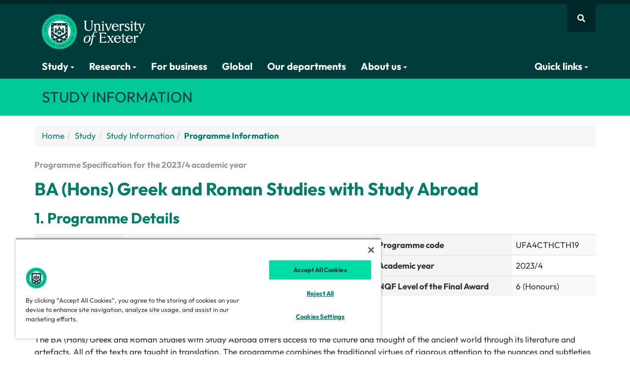

--- FILE ---
content_type: text/html; charset=UTF-8
request_url: https://www.exeter.ac.uk/study/studyinformation/programmes/info/?sys=ipams&programmeCode=UFA4CTHCTH19&ay=2023/4
body_size: 17384
content:


<!DOCTYPE html>
<html lang="en">
<head>
<title>Programme Information | University of Exeter</title>
<meta charset="utf-8">
<meta name="viewport" content="width=device-width, initial-scale=1">
<meta name="author" content="University of Exeter"/>
<link rel="canonical" href="https://www.exeter.ac.uk/study/studyinformation/programmes/info/"/>

<meta name="robots" content="noindex,nofollow" />
<meta property="og:title" content="Programme Information | University of Exeter"/>
<meta property="og:description" content=""/>
<meta property="og:image" content="https://www.exeter.ac.uk/v8media/global/images/opengraph-logo.jpg"/>

<meta property="og:type" content="website" />
<meta property="og:locale" content="en_GB"/>
<meta property="og:site_name" content="University of Exeter"/>
<meta name="twitter:title" content="Programme Information | University of Exeter"/>
<meta name="twitter:description" content=""/>
<meta name="twitter:card" content="summary"/>
<meta name="twitter:site" content="@uniofexeter"/>
<meta name="twitter:image" content="https://www.exeter.ac.uk/v8media/global/images/opengraph-logo.jpg"/>
<meta name="twitter:image:alt" content="The University of Exeter logo"/>
<link rel="preconnect" href="https://cdn-ukwest.onetrust.com"><link rel="preconnect" href="https://try.abtasty.com">
<link rel="preload" href="/v8media/global/css/fonts/outfit-v11-latin_latin-ext-regular.woff2" as="font" type="font/woff2" crossorigin="anonymous">
<link rel="preload" href="/v8media/global/css/fonts/outfit-v11-latin_latin-ext-700.woff2" as="font" type="font/woff2" crossorigin="anonymous">
<link rel="preload" href="/v8media/global/css/fonts/fa-brands-400.woff2" as="font" type="font/woff2" crossorigin="anonymous">
<link rel="preload" href="/v8media/global/css/fonts/fa-regular-400.woff2" as="font" type="font/woff2" crossorigin="anonymous">
<link rel="preload" href="/v8media/global/css/fonts/fa-solid-900.woff2" as="font" type="font/woff2" crossorigin="anonymous">
<link rel="shortcut icon" href="/v8media/global/images/favicon.ico"/>
<style>
@font-face{font-display:swap;font-family:'Outfit';font-style:normal;font-weight:400;src:url('/v8media/global/css/fonts/outfit-v11-latin_latin-ext-regular.woff2') format('woff2')}
@font-face{font-display:swap;font-family:'Outfit';font-style:normal;font-weight:700;src:url('/v8media/global/css/fonts/outfit-v11-latin_latin-ext-700.woff2') format('woff2')}
@font-face{font-display:swap;font-family:'Font Awesome 5 Brands';font-style:normal;font-weight:400;src:url('/v8media/global/css/fonts/fa-brands-400.woff2') format('woff2')}
@font-face{font-display:swap;font-family:'Font Awesome 5 Free';font-style:normal;font-weight:400;src:url('/v8media/global/css/fonts/fa-regular-400.woff2') format('woff2')}
@font-face{font-display:swap;font-family:'Font Awesome 5 Free';font-style:normal;font-weight:900;src:url('/v8media/global/css/fonts/fa-solid-900.woff2') format('woff2')}
</style>
<link rel="stylesheet" href="/v8media/global/css/global-stylesheet-v1.1.css" type="text/css" media="screen" />
<script src="/v8media/global/js/lite-yt-embed.js" type="text/javascript"></script>
<style>#header .open .dropdown-menu{animation:myDelay .2s forwards}</style>


<script>(function(w,d,s,l,i){w[l]=w[l]||[];w[l].push({'gtm.start':
new Date().getTime(),event:'gtm.js'});var f=d.getElementsByTagName(s)[0],
j=d.createElement(s),dl=l!='dataLayer'?'&l='+l:'';j.async=true;j.src=
'https://www.googletagmanager.com/gtm.js?id='+i+dl;f.parentNode.insertBefore(j,f);
})(window,document,'script','dataLayer','GTM-K4NS9FB');</script>
<script src="//try.abtasty.com/25815a6dd8d07c10e8a6399806c4f922.js"></script>
<script type="application/ld+json">
{
    "@context": "https://schema.org",
    "@graph": [
        {
            "@type": "CollegeOrUniversity",
            "url": "https://www.exeter.ac.uk/",
            "name": "University of Exeter",
            "logo": "https://www.exeter.ac.uk/v8media/global/images/UOE-green.svg",
            "description": "The University of Exeter combines world-class research with excellent student satisfaction, from our campuses in the South West of England, in Exeter and Cornwall.",
            "contactPoint": [ { "@type": "ContactPoint", "telephone": "+44 (0) 1392 661000", "contactType": "customer service" } ],
            "sameAs": [ "https://www.facebook.com/exeteruni", "https://twitter.com/uniofexeter", "https://www.youtube.com/user/universityofexeter", "https://www.linkedin.com/school/university-of-exeter", "https://www.instagram.com/uniofexeter/", "https://bsky.app/profile/exeter.ac.uk", "https://www.tiktok.com/@uniofexeter", "https://www.threads.com/@uniofexeter", "https://www.weibo.com/exeteruni", "https://en.wikipedia.org/wiki/University_of_Exeter", "https://www.ucas.com/explore/unis/91fd2fa0/university-of-exeter", "https://www.russellgroup.ac.uk/our-universities/university-exeter", "https://www.topuniversities.com/universities/university-exeter", "https://www.thecompleteuniversityguide.co.uk/universities/university-of-exeter", "https://www.timeshighereducation.com/world-university-rankings/university-exeter" ]
        },
        {
            "@type": "WebPage",
            "name": "Programme Information | University of Exeter",
            "url": "https://www.exeter.ac.uk/study/studyinformation/programmes/info/",
            "dateModified": "2024-09-24",
            "lastReviewed": "2024-09-24",
            "mainEntity": { "@type": "CollegeOrUniversity", "name": "University of Exeter", "url": "https://www.exeter.ac.uk/" }
        },
        {"@type":"BreadcrumbList","name":"Programme Information | University of Exeter","itemListElement":[{"@type":"ListItem","position":1,"name":"Home","item":{"@id":"https://www.exeter.ac.uk/","@type":"WebPage","name":"Home"}},{"@type":"ListItem","position":2,"name":"Study","item":{"@id":"https://www.exeter.ac.uk/study/","@type":"WebPage","name":"Study"}},{"@type":"ListItem","position":3,"name":"Study Information","item":{"@id":"https://www.exeter.ac.uk/study/studyinformation/","@type":"WebPage","name":"Study Information"}},{"@type":"ListItem","position":4,"name":"Programmes","item":{"@id":"https://www.exeter.ac.uk/study/studyinformation/programmes/","@type":"WebPage","name":"Programmes"}},{"@type":"ListItem","position":5,"name":"Programme Information","item":{"@id":"https://www.exeter.ac.uk/study/studyinformation/programmes/info/","@type":"WebPage","name":"Programme Information"}}]}    ]
}
</script>
<script>
var saveUTMtoCookie=function(){var e=location.href.substring(location.href.indexOf("?")+1).split("&"),t={};if(e.length>0){for(var o=0;o<e.length;o++)t[e[o].split("=")[0]]=e[o].split("=")[1];for(var a in t)window.localStorage?localStorage.setItem(a,t[a]):document.cookie=a+"="+t[a]+";max-age=86400;path=/"}};window.addEventListener("load",saveUTMtoCookie);
</script>
</head>
<body>
<!-- Google Tag Manager (noscript) -->
<noscript><iframe src="https://www.googletagmanager.com/ns.html?id=GTM-K4NS9FB"
height="0" width="0" style="display:none;visibility:hidden"></iframe></noscript>
<!-- End Google Tag Manager (noscript) -->  
  
              <a id="skip-to-content" class="sr-only sr-only-focusable" href="#main-col" aria-label="Skip to main content">Skip to main content</a>
<!-- header starts -->
<section id="site-search">
  <div id="site-search-collapse" class="panel-collapse collapse container">
    <div class="panel-body">
          <form action="https://search.exeter.ac.uk/s/search.html" method="GET" autocomplete="off">
<input type="hidden" name="collection" id="globalcollection" value="uoe~sp-search">
      <div class="input-group">
        <input type="hidden" name="search_param" value="all" id="search_param" class="input-lg">
        <input type="text" class="form-control input-lg" name="query" id="global-search" placeholder="Search the website" autofocus aria-label="Search website">
        <span class="input-group-btn">
        <button class="btn button btn-lg input-lg" type="submit" aria-label="search all">Search all</button>
        </span> </div>
        </form>
    </div>
  </div>
</section>
<nav id="header" class="navbar"><div class="container"><div class="row">

<a href="https://www.exeter.ac.uk" id="logo">
<img fetchpriority="high" src="https://www.exeter.ac.uk/v8media/recruitmentsites/images/homepage/uoe-logo.svg" alt="University of Exeter"/>
</a>
<style>@media(max-width:767px){#logo img{max-height:50px;height:auto;}}</style>

<div id="site-nav" style="display: flex;align-items: center;gap: 5px;">
<button type="button" class="fa fa-bars btn btn-link visible-xs hidden-sm hidden-md hidden-lg" data-toggle="collapse" data-parent="#accordion" aria-label="Quick links" data-target="#header-navbar" id="quick-links-but"></button>
<button type="button" class="fa fa-search btn btn-link" data-toggle="collapse" data-parent="#accordion" data-target="#site-search-collapse" aria-label="Website search"></button>
</div>
<div class="navbar-collapse collapse" id="header-navbar" data-hover="dropdown" data-animations="fadeInDown">
        <ul class="nav navbar-nav">
          <li class="dropdown dropdown-megamenu"><button type="button" class="dropdown-toggle btn btn-link" data-toggle="dropdown">Study <span class="caret"></span></button>
            <div class="dropdown-container dropdown-menu dropdownhover-bottom">
              <div class="container">
                <div class="col-sm-6 col-md-2">
                  <p class="col-title"><a href="https://www.exeter.ac.uk/study/">Study <i class="fas fa-chevron-right"></i></a></p>
                  <ul>
                    <li><a href="https://www.exeter.ac.uk/study/chooseexeter/">Choose Exeter</a></li>
                    <li><a href="https://www.exeter.ac.uk/our-campuses/">Our campuses</a></li>
                    <li><a href="https://www.exeter.ac.uk/student-life/">Student life</a></li>
                    <li><a href="https://www.exeter.ac.uk/study/careers/">Careers</a></li>
                    <li><a href="https://www.exeter.ac.uk/study/funding/">Funding and scholarships</a></li>
                    <li><a href="https://www.exeter.ac.uk/international-students/">International students</a></li>
                    <li><a href="https://www.exeter.ac.uk/study/ask-a-student/">Ask a current student</a></li>
                  </ul>
                </div>
                <div class="col-sm-6 col-md-2">
                  <p class="col-title"><a href="https://www.exeter.ac.uk/study/undergraduate/">Undergraduate <i class="fas fa-chevron-right"></i></a></p>
                  <ul>
                    <li><a href="https://www.exeter.ac.uk/study/undergraduate/courses/">Courses</a></li>
                    <li><a href="https://www.exeter.ac.uk/open-days/">Open Days</a></li>
                    <li><a href="https://www.exeter.ac.uk/study/undergraduate/prospectus/">Prospectus</a></li>
                  </ul>
                </div>   
                <div class="col-sm-6 col-md-2">
                  <p class="col-title"><a href="https://www.exeter.ac.uk/study/postgraduate/">Masters <i class="fas fa-chevron-right"></i></a></p>
                  <ul>
                    <li><a href="https://www.exeter.ac.uk/study/postgraduate/courses/">Courses</a></li>
                    <li><a href="https://www.exeter.ac.uk/online-courses/">Online degrees and courses</a></li>
                    <li><a href="https://www.exeter.ac.uk/open-days/">Open Days</a></li>
                    <li><a href="https://www.exeter.ac.uk/study/postgraduate/prospectus/">Prospectus</a></li>
                  </ul>
                </div>
                <div class="col-sm-6 col-md-2">
                  <p class="col-title"><a href="https://www.exeter.ac.uk/study/pg-research/">PhD <i class="fas fa-chevron-right"></i></a></p>
                  <ul>
                    <li><a href="https://www.exeter.ac.uk/study/pg-research/degrees/">Research topics</a></li>
                    <li><a href="https://www.exeter.ac.uk/study/pg-research/funding/">Fees and funding</a></li>
                    <li><a href="https://www.exeter.ac.uk/study/pg-research/apply/">How to apply</a></li>
                    <li><a href="https://www.exeter.ac.uk/open-days/">Open Days</a></li>
                  </ul>
                </div>
				<div class="col-sm-6 col-md-2">
                  <p class="col-title"><a href="https://www.exeter.ac.uk/study/teachertraining/">Teacher training <i class="fas fa-chevron-right"></i></a></p>
                  <ul>
                    <li><a href="https://www.exeter.ac.uk/study/teachertraining/primarypgce/">Primary PGCE</a></li>
                    <li><a href="https://www.exeter.ac.uk/study/teachertraining/secondarypgce/">Secondary PGCE</a></li>
                    <li><a href="https://www.exeter.ac.uk/open-days/">Open Days</a></li>
                  </ul>
                </div>
				<div class="col-sm-6 col-md-2">
                  <p class="col-title"><a href="https://www.exeter.ac.uk/study/degreeapprenticeships/">Degree Apprenticeships <i class="fas fa-chevron-right"></i></a></p>
                  <ul>
                    <li><a href="https://www.exeter.ac.uk/study/degreeapprenticeships/programmes/">Programmes</a></li>
                    <li><a href="https://www.exeter.ac.uk/study/degreeapprenticeships/employers/">Employers</a></li>
                    <li><a href="https://www.exeter.ac.uk/study/degreeapprenticeships/apprentices/">Aspiring apprentices</a></li>
                  </ul>
                </div>
              </div>
            </div>
            <!-- /dropdown-container -->
          </li>
          <li class="dropdown dropdown-megamenu"><button type="button" class="dropdown-toggle btn btn-link" data-toggle="dropdown">Research <span class="caret"></span></button>
            <div class="dropdown-container dropdown-menu dropdownhover-bottom">
              <div class="container">
                <div class="col-sm-6 col-md-4">
				  <a href="https://www.exeter.ac.uk/research/">
					<p class="col-title">Our world-leading research <i class="fas fa-chevron-right"></i></p>
                    <p><img loading="lazy" decoding="async" fetchpriority="low" src="https://www.exeter.ac.uk/v8media/global/images/webp/clinic.webp" alt="Research"></p>
				    <p>Our research is changing the world - making it greener, healthier and fairer.</p>
				  </a>
                </div>            
                <div class="col-sm-6 col-md-4">
				  <a href="https://www.exeter.ac.uk/study/pg-research/">
                    <p class="col-title">PhDs and research degrees  <i class="fas fa-chevron-right"></i></p>
                      <p><img loading="lazy" decoding="async" fetchpriority="low" src="https://www.exeter.ac.uk/v8media/global/images/webp/phd.webp" alt="Students"></p>
					  <p>We are committed to nurturing talent and encouraging new ideas, making Exeter a great place to pursue Postgraduate Research.</p>
					</a>
                </div>
                <div class="col-sm-6 col-md-4">
                <a href="//www.exeterinnovation.com/">
                  <p class="col-title">Exeter Innovation <i class="fas fa-chevron-right"></i></p>
                  <p><img loading="lazy" decoding="async" fetchpriority="low" src="https://www.exeter.ac.uk/v8media/global/images/webp/transformational-change930x400.webp" alt="Hand holding pencil">  
                 </p>
                  <p>Exeter Innovation is a partner for transformative innovation. We harness the world leading research and education of the University of Exeter to create real and lasting impact, by working with organisations of all types and sizes on their innovation journey.</p>
                  </a> </div>
              </div>
            </div>
            <!-- /dropdown-container -->
          </li>
		<li><a href="https://www.exeterinnovation.com/" target="_blank">For business</a></li>
		<li><a href="https://www.exeter.ac.uk/global/">Global</a></li>
		<li> <a href="//www.exeter.ac.uk/departments/">Our departments</a> </li>
		<li class="dropdown dropdown-megamenu"> <button type="button" class="dropdown-toggle btn btn-link" data-toggle="dropdown">About us <span class="caret"></span></button>
            <div class="dropdown-container dropdown-menu dropdownhover-bottom">
              <div class="container">
                <div class="col-sm-6 col-md-3">
                  <p class="col-title"><a href="//www.exeter.ac.uk/about/">About the University <i class="fas fa-chevron-right"></i></a></p>
                  <ul>
                    <li><a href="https://www.exeter.ac.uk/about/governance/">Organisation</a></li>
                    <li><a href="https://www.exeter.ac.uk/about/vision/about/">Strategies</a></li>
                    <li><a href="https://www.exeter.ac.uk/about/community/uni/">Local community</a></li>
                    <li><a href="https://www.exeter.ac.uk/about/term-dates/">Term dates</a></li>
                    <li><a href="https://www.exeter.ac.uk/alumnisupporters/">Alumni and supporters</a></li>
                    <li><a href="https://fundraising.exeter.ac.uk">Fundraising campaign</a></li>
                    <li><a href="https://www.exeter.ac.uk/about/prospective/">Prospective staff</a></li>
                  </ul>
                </div>
                <div class="col-sm-6 col-md-3">
                  <p class="col-title"><a href="https://www.exeter.ac.uk/contact/">Contact us <i class="fas fa-chevron-right"></i></a></p>
                  <ul>
                    <li><a href="https://www.exeter.ac.uk/contact/">General enquiries</a></li>
                    <li><a href="https://www.exeter.ac.uk/about/socialmedia/">Social Media</a></li>
                    <li><a href="https://news.exeter.ac.uk/contact/">Press and media</a></li>
                  </ul>
				<p class="col-title">Business and partnerships</p>
                  <ul>
                    <li><a href="https://www.exeterinnovation.com/">Exeter Innovation</a></li>
                    <li><a href="https://greenfuturessolutions.com/">Green Future Solutions</a></li>
                    <li><a href="https://www.exeter.ac.uk/about/regionalengagement/">Regional Engagement</a></li>
                    <li><a href="https://business-school.exeter.ac.uk/executive-education/">Executive Education</a></li>
                    <li><a href="https://www.exeter.ac.uk/study/degreeapprenticeships/">Degree Apprenticeships</a></li>
                  </ul>
                </div>
                <div class="col-sm-6 col-md-3">
                  <p class="col-title"><a href="https://www.exeter.ac.uk/our-campuses/">Campuses and visitors <i class="fas fa-chevron-right"></i></a></p>
                  <ul>
                    <li><a href="https://www.exeter.ac.uk/our-campuses/">Campuses, maps and directions</a></li>
                    <li><a href="https://virtualtourcompany.co.uk/exeter_university/index.html">Virtual tours</a></li>
                    <li><a href="https://www.artsandcultureexeter.co.uk">Arts and culture</a></li>
                    <li><a href="https://sport.exeter.ac.uk">Sports facilities</a></li>
                    <li><a href="https://event.exeter.ac.uk">Events and conferences</a></li>
                    <li><a href="https://bookings.eventexeter.com/">Holiday accommodation</a></li>
                    <li><a href="https://www.exeter.ac.uk/departments/campusservices/eatandshop/">Eat and shop</a></li>
                  </ul>
                 <p class="col-title">University of Exeter, Cornwall</p>
                  <ul>
                    <li><a href="https://www.exeter.ac.uk/about/cornwall/">Discover the University of Exeter, Cornwall: world-class education in a unique coastal setting.</a></li>
                </ul>
                </div>
               <div class="col-sm-6 col-md-3">
                 <p class="col-title"><a href="https://news.exeter.ac.uk/">News <i class="fas fa-chevron-right"></i></a></p>
                 <div id="display-feed-mega-menu"></div>
                  <ul>
                    <li><a href="https://news.exeter.ac.uk/">View all news</a></li>
                    <li><a href="https://www.exeter.ac.uk/events/">View all events</a></li>
                  </ul>
                </div>
              </div>
            </div>
            <!-- /dropdown-container -->
          </li>
<li class="dropdown dropdown-megamenu nav-item-right"><button type="button" class="dropdown-toggle btn btn-link" data-toggle="dropdown">Quick links <span class="caret"></span></button>
<div class="dropdown-container dropdown-menu dropdownhover-bottom">
	<div class="container">
    <div class="col-xs-12 col-sm-4">
      <p class="col-title">Popular links</p>
      <ul>
        <li><a rel="nofollow" target="_blank" href="https://outlook.com/owa/exeter.ac.uk">Email web access</a></li>
        <li><a rel="nofollow" target="_blank" href="https://ele.exeter.ac.uk/">ELE</a></li>
        <li><a rel="nofollow" target="_blank" href="https://sid.exeter.ac.uk/">SID</a></li>
        <li><a href="https://sport.exeter.ac.uk/">Sport</a></li>
        <li><a href="https://www.exeter.ac.uk/alumnisupporters/">Alumni and supporters</a></li>
        <li><a href="https://www.exeter.ac.uk/about/term-dates/">Term dates</a></li>
        <li><a rel="nofollow" target="_blank" href="https://jobs.exeter.ac.uk/">Job vacancies</a></li>
        <li><a href="https://www.exeter.ac.uk/departments/inclusion/">Equality, diversity, and inclusion</a></li>
      </ul>
    </div>
    <div class="col-xs-12 col-sm-4">
      <p class="col-title"><a href="https://www.exeter.ac.uk/students/">Students <i class="fas fa-chevron-right"></i></a></p>
      <ul>
        <li><a href="https://www.exeter.ac.uk/departments/library/">Library</a></li>
        <li><a href="https://www.exeter.ac.uk/students/myexeter/">MyExeter (student app)</a></li>
        <li><a href="https://www.exeter.ac.uk/students/finance/makeapayment/">Make a payment</a></li>
        <li><a rel="nofollow" target="_blank" href="https://mytimetable.exeter.ac.uk">Timetable</a></li>
        <li><a href="https://www.exeter.ac.uk/study/studyinformation/">Programme and module information</a></li>
        <li><a href="https://www.exeter.ac.uk/students/graduation/">Graduation</a></li>
        <li><a href="https://www.exeter.ac.uk/students/newstudents/">New students</a></li>
        <li><a href="https://www.exeter.ac.uk/students/returning-students/">Returning students</a></li>
      </ul>
    </div>
    <div class="col-xs-12 col-sm-4">
      <p class="col-title"><a href="https://www.exeter.ac.uk/staff/">Staff <i class="fas fa-chevron-right"></i></a></p>
      <ul>
        <li><a rel="nofollow" target="_blank" href="https://psconnect.exeter.ac.uk/">PS Connect Portal</a></li>
        <li><a rel="nofollow" target="_blank" href="https://staff.exeter.ac.uk/hrpr_ess/ess/dist/#/login?page=login">Trent</a></li>
        <li><a href="https://www.exeter.ac.uk/departments/finance/contact/">Finance Helpdesk</a></li>
        <li><a rel="nofollow" target="_blank" href="https://uoeitservicedesk-apps.easyvista.com/s/selfservice">IT Service Desk</a></li>
        <li><a href="https://www.exeter.ac.uk/departments/timetable/">Room Bookings</a></li>
        <li><a rel="nofollow" target="_blank" href="https://srs.exeter.ac.uk/urd/sits.urd/run/siw_lgn">SRS</a></li>
        <li><a rel="nofollow" target="_blank" href="https://universityofexeteruk.sharepoint.com/sites/MIHub">MI Hub</a></li>
        <li><a rel="nofollow" target="_blank" href="https://universityofexeteruk.sharepoint.com/sites/Profiles">Staff profiles</a></li>
      </ul>
    </div>
  </div>
</div>
</li>
</ul>
</div>
<!-- /.navbar-collapse -->
</div>
</div>
<!-- /.container -->
</nav>
<!-- /header -->
<section id="section-title">
  <div class="container">
    <div class="row">
      <div class="col-md-12">
     <p>Study information</p>
</div>
    </div>
  </div>
</section>
<div class="container" id="main-container">
  <div class="row">
   <div class="col-md-12" id="main-col">
     <!--undefined--><ul class='breadcrumb'><li><a href="/">Home</a></li><li><a href="/study/">Study</a></li><li><a href="/study/studyinformation/">Study Information</a></li><li><a href="/study/studyinformation/programmes/">Programmes</a></li><li>Programme Information</li></ul>
     
     <span id="d.en.52387"></span>
<h2 style="font-size: 100%; margin-top: -5px; color: #999999;">Programme Specification for the 2023/4 academic year</h2>
			<h1>BA (Hons) Greek and Roman Studies with Study Abroad</h1>
			<h2>1. Programme Details</h2>
			<table>
			<tr><th>Programme name</th><td>BA (Hons) Greek and Roman Studies with Study Abroad</td>
			<th>Programme code</th><td>UFA4CTHCTH19</td></tr>

			<tr><th>Study mode(s)</th><td></td>
			<th>Academic year</th><td>2023/4</td></tr>
			<tr><th>Campus(es)</th><td>Streatham (Exeter)<br /></td>
			<th>NQF Level of the Final Award</th><td>6 (Honours)</td></tr>
			</table>
			<h2>2. Description of the Programme</h2><p>The BA (Hons) Greek and Roman Studies with Study Abroad offers access to the culture and thought of the ancient world through its literature and artefacts. All of the texts are taught in translation. The programme combines the traditional virtues of rigorous attention to the nuances and subtleties of ancient Greek and Roman literature with some of the most exciting and innovative approaches to the ancient world available today. Not only will you access the subject from a variety of angles (literary, literary-critical, philosophical, cultural-historical, art-historical), but you will also be encouraged to question the many intellectual and political uses to which the Classical world is put in the modern world.</p>
<p>You may only transfer into this 3-year programme if you fail the compulsory, non-condonable Classical Language and Texts module(s) in either stage 1 or stage 2 in BA (Hons) Classical Studies with Study Abroad or BA (Hons) Classics with Study Abroad. Apart from the language requirement it is identical to the BA Classical Studies with Study Abroad programme. There is no direct entry into the programme. Transfer into the programme will be at the discretion of the Faculty and will require Faculty approval.</p>
<p>This programme is studied over four years. The first two years and the final year are university-based, and the third year is spent at a university abroad on an approved programme of study.</p>
<p>Advice and guidance on your programme can be sought from your personal tutor and programme director. All staff offer regular office hours that you can drop into without a prior appointment for this purpose.</p><h2>3. Educational Aims of the Programme</h2><p></p><p>The programme will offer you a structured framework of study in which you follow a balanced and complementary range of modules, with sufficient choice to ensure that you are able to follow an individual pathway of learning. The programme further aims to:</p>
<ul>
<li>Provide you with a stimulating and supportive environment that is informed by research where deemed appropriate.</li>
<li>Offer a structured framework of study which ensures that within the timespan of the programme you follow a balanced and complementary range of modules, whilst allowing sufficient choice to ensure that you are able to follow individual pathways of learning.</li>
<li>Introduce you to a varied body of literary, cultural, political and philosophical works of Greece and Rome.</li>
<li>Promote your understanding of the historical and cultural contexts of Greek and Roman texts and your appreciation of the contribution of individual authors and texts to an understanding of the literary genres of Greek and Roman literature.</li>
<li>Foster your understanding of Greek and Roman cultures, with a focus on
<ul>
<li>their literature and thought;</li>
<li>the issues involved in studying other cultures;</li>
<li>the similarities and differences between ancient cultures and our own.</li>
</ul>
</li>
<li>Provide a range of academic and personal skills which will prepare students from varied educational backgrounds for employment or further study, which will foster mental agility and adaptability, and which will enable you to deploy your knowledge, abilities and skills in their entirety, displaying balance and judgement in a variety of circumstances.</li>
<li>Offer you the opportunity to develop your skills and capabilities (including linguistic skills, where appropriate) through the pursuit of study in another University in a different geographical and cultural setting.</li>
</ul><h2>4. Programme Structure</h2><h2>5. Programme Modules</h2><p>The following tables describe the programme and constituent modules. Constituent modules may be updated, deleted or replaced as a consequence of the annual programme review of this programme.</p>
			<p>Details of the modules currently offered may be obtained from the Faculty website:</p>
<p><a href="http://intranet.exeter.ac.uk/humanities/studying/undergraduates/modules/">http://intranet.exeter.ac.uk/humanities/studying/undergraduates/modules/</a></p>
			<p>You may take optional modules as long as any necessary prerequisites have been satisfied, where the timetable allows and if you have not already taken the module in question or an equivalent module.</p>
<p>You may take elective modules up to 30 credits outside of the programme in any stage of the programme as long as any necessary prerequisites have been satisfied, where the timetable allows and if you have not already taken the module in question or an equivalent module.</p><h2>Stage 1</h3><hr style="margin-bottom: 1.5em; color:#149b9e;"/><p><strong>120 credits of core and options from relevant parent programme (either BA Classics or BA Classical Studies)</strong></p>
<p>Students cannot transfer on to this programme prior to stage 2.</p><h2>Stage 2</h2><hr style="margin-bottom: 1.5em; color:#149b9e;"/><p><strong>60-90 credits of compulsory modules, 30-60 credits of optional modules</strong></p>
<p>Transfer to the programme can include the condonement of up to 30 credits of previously failed non-condonable language core in stage 1 of BA Classics or BA Classical Studies.</p>
<p>Subject to choosing 120 credits for the stage overall, you must:</p>
<p><sup>a</sup> select either CLA2005 or CLA2006; the modules run in alternate years so you must select the one which is running.</p>
<p><sup>b</sup> select at least 15 credits of compulsory Text and Context modules.</p>
<p><sup>c</sup> select at least 15 credits of compulsory Ancient Sources (Material Evidence) modules.</p>
<p><sup>d</sup> select 0-30 credits from this list of Classics and Ancient History optional modules.</p><h4>Compulsory Modules</h4><table><tr><th>Code</th><th>Module</th>
										  <th>Credits</th>
										  <th>Non-condonable?</th></tr><tr>
												  <td class="progModuleGroupName" colspan="4"><strong>
												  CLA CLA2005-CLA2006 [See note a above]</strong></td>
												  </tr><tr>
													  <td><a href='https://www.exeter.ac.uk/study/studyinformation/modules/info/?moduleCode=CLA2005&ay=2023/4&sys=0'>CLA2005</a></td>
													  <td>Greek and Roman Narrative</td>
													  <td>30</td>
													  <td>No</td>
													  </tr><tr>
													  <td><a href='https://www.exeter.ac.uk/study/studyinformation/modules/info/?moduleCode=CLA2006&ay=2023/4&sys=0'>CLA2006</a></td>
													  <td>Greek and Roman Drama</td>
													  <td>30</td>
													  <td>No</td>
													  </tr><tr>
												  <td class="progModuleGroupName" colspan="4"><strong>
												  CLA S2 BA Text and Context 2023-4 [See note b above]</strong></td>
												  </tr><tr>
													  <td><a href='https://www.exeter.ac.uk/study/studyinformation/modules/info/?moduleCode=CLA2406&ay=2023/4&sys=0'>CLA2406</a></td>
													  <td>Text and Context: Roman Love Elegy</td>
													  <td>15</td>
													  <td>No</td>
													  </tr><tr>
													  <td><a href='https://www.exeter.ac.uk/study/studyinformation/modules/info/?moduleCode=CLA2410&ay=2023/4&sys=0'>CLA2410</a></td>
													  <td>Text and Context: Writing Women in Ancient Literature</td>
													  <td>15</td>
													  <td>No</td>
													  </tr><tr>
												  <td class="progModuleGroupName" colspan="4"><strong>
												  CLA S2 BA Ancient Sources (Material Evidence) 2023-4 [See note c above]</strong></td>
												  </tr><tr>
													  <td><a href='https://www.exeter.ac.uk/study/studyinformation/modules/info/?moduleCode=CLA2514&ay=2023/4&sys=0'>CLA2514</a></td>
													  <td>Ancient Sources (Material Evidence) - Pompeii: Destruction, Discovery and Afterlife</td>
													  <td>15</td>
													  <td>No</td>
													  </tr><tr>
													  <td><a href='https://www.exeter.ac.uk/study/studyinformation/modules/info/?moduleCode=CLA2517&ay=2023/4&sys=0'>CLA2517</a></td>
													  <td>Ancient Sources (Material Evidence): Hellenistic Palaces in West Asia</td>
													  <td>15</td>
													  <td>No</td>
													  </tr></table><h4>Optional Modules</h4><table><tr><th>Code</th><th>Module</th>
										  <th>Credits</th>
										  <th>Non-condonable?</th></tr><tr>
												  <td class="progModuleGroupName" colspan="4"><strong>
												  CLA S2 BA GRS SH opt 2023-4 [See note d above]</strong></td>
												  </tr><tr>
													  <td><a href='https://www.exeter.ac.uk/study/studyinformation/modules/info/?moduleCode=CLA2302&ay=2023/4&sys=0'>CLA2302</a></td>
													  <td>Ancient Sources (Written Evidence): Greek Historiography to the End of the Fifth Century BC</td>
													  <td>15</td>
													  <td>No</td>
													  </tr><tr>
													  <td><a href='https://www.exeter.ac.uk/study/studyinformation/modules/info/?moduleCode=CLA2307&ay=2023/4&sys=0'>CLA2307</a></td>
													  <td>Ancient Sources (Written Evidence) Ancient Medicine</td>
													  <td>15</td>
													  <td>No</td>
													  </tr><tr>
													  <td><a href='https://www.exeter.ac.uk/study/studyinformation/modules/info/?moduleCode=CLA2507&ay=2023/4&sys=0'>CLA2507</a></td>
													  <td>Ancient World: Greek Philosophy</td>
													  <td>15</td>
													  <td>No</td>
													  </tr><tr>
													  <td><a href='https://www.exeter.ac.uk/study/studyinformation/modules/info/?moduleCode=CLA2001&ay=2023/4&sys=0'>CLA2001</a></td>
													  <td>Greek History: Problems and Sources</td>
													  <td>30</td>
													  <td>No</td>
													  </tr><tr>
													  <td><a href='https://www.exeter.ac.uk/study/studyinformation/modules/info/?moduleCode=CLA2002&ay=2023/4&sys=0'>CLA2002</a></td>
													  <td>Roman History: Problems and Sources</td>
													  <td>30</td>
													  <td>No</td>
													  </tr><tr>
													  <td><a href='https://www.exeter.ac.uk/study/studyinformation/modules/info/?moduleCode=CLA2301&ay=2023/4&sys=0'>CLA2301</a></td>
													  <td>Ancient Sources (Written Evidence): Tyranny</td>
													  <td>15</td>
													  <td>No</td>
													  </tr><tr>
													  <td><a href='https://www.exeter.ac.uk/study/studyinformation/modules/info/?moduleCode=CLA2354&ay=2023/4&sys=0'>CLA2354</a></td>
													  <td>Ancient Sources (Material Evidence): Brave New Rome of Augustus</td>
													  <td>15</td>
													  <td>No</td>
													  </tr><tr>
													  <td><a href='https://www.exeter.ac.uk/study/studyinformation/modules/info/?moduleCode=CLA2358&ay=2023/4&sys=0'>CLA2358</a></td>
													  <td>Ancient Sources Material Evidence: Building Communities in Archaic Greece</td>
													  <td>15</td>
													  <td>No</td>
													  </tr><tr>
													  <td><a href='https://www.exeter.ac.uk/study/studyinformation/modules/info/?moduleCode=CLA2401&ay=2023/4&sys=0'>CLA2401</a></td>
													  <td>Text and Context: Early Greek Poetry</td>
													  <td>15</td>
													  <td>No</td>
													  </tr><tr>
													  <td><a href='https://www.exeter.ac.uk/study/studyinformation/modules/info/?moduleCode=CLA2405&ay=2023/4&sys=0'>CLA2405</a></td>
													  <td>Text and Context: Roman Laughter</td>
													  <td>15</td>
													  <td>No</td>
													  </tr><tr>
													  <td><a href='https://www.exeter.ac.uk/study/studyinformation/modules/info/?moduleCode=CLA2508&ay=2023/4&sys=0'>CLA2508</a></td>
													  <td>Ancient World: Roman Philosophy</td>
													  <td>15</td>
													  <td>No</td>
													  </tr><tr>
													  <td><a href='https://www.exeter.ac.uk/study/studyinformation/modules/info/?moduleCode=CLA2516&ay=2023/4&sys=0'>CLA2516</a></td>
													  <td>Ancient World (Written Evidence): Persuasion in Ancient Greece</td>
													  <td>15</td>
													  <td>No</td>
													  </tr><tr>
												  <td class="progModuleGroupName" colspan="4"><strong>
												  HUM HUM2000-HUM2001 </strong></td>
												  </tr><tr>
													  <td><a href='https://www.exeter.ac.uk/study/studyinformation/modules/info/?moduleCode=HUM2000&ay=2023/4&sys=0'>HUM2000</a></td>
													  <td>Humanities in the Workplace</td>
													  <td>30</td>
													  <td>No</td>
													  </tr><tr>
													  <td><a href='https://www.exeter.ac.uk/study/studyinformation/modules/info/?moduleCode=HUM2001&ay=2023/4&sys=0'>HUM2001</a></td>
													  <td>Humanities in the Workplace</td>
													  <td>15</td>
													  <td>No</td>
													  </tr><tr>
												  <td class="progModuleGroupName" colspan="4"><strong>
												  HUM HUM2004-HUM2005 </strong></td>
												  </tr><tr>
													  <td><a href='https://www.exeter.ac.uk/study/studyinformation/modules/info/?moduleCode=HUM2004&ay=2023/4&sys=0'>HUM2004</a></td>
													  <td>Making a Career in Publishing</td>
													  <td>15</td>
													  <td>No</td>
													  </tr><tr>
													  <td><a href='https://www.exeter.ac.uk/study/studyinformation/modules/info/?moduleCode=HUM2005&ay=2023/4&sys=0'>HUM2005</a></td>
													  <td>Tales of Freedom, Necessity and Providence </td>
													  <td>15</td>
													  <td>No</td>
													  </tr></table><h2>Stage 3</h2><hr style="margin-bottom: 1.5em; color:#149b9e;"/><p><strong>120 credits of compulsory modules</strong></p>
<p>For your year abroad you will agree a suite of modules in your host institution with the Faculty Study Abroad Coordinator. Details of individual modules that may be taken whilst abroad can be found by accessing the partner institution&rsquo;s factfile at <a href="http://www.exeter.ac.uk/international/abroad/where/">http://www.exeter.ac.uk/international/abroad/where/</a> and navigating to the &ldquo;Course Requirements&rdquo; section of that factfile where a link to the modules on offer in the partner institution is displayed.</p>
<p>Transfer to the programme can include the condonement of up to 30 credits of previously failed non-condonable language core in stage 2 of BA Classics or BA Classical Studies.</p><h4>Compulsory Modules</h4><table><tr><th>Code</th><th>Module</th>
										  <th>Credits</th>
										  <th>Non-condonable?</th></tr><tr><td><a href='https://www.exeter.ac.uk/study/studyinformation/modules/info/?moduleCode=HUM3999&ay=2023/4&sys=0'>HUM3999</a></td>
												  <td>Year Abroad </td><td>120</td><td>Yes</td></tr></table><h2>Stage 4</h2><hr style="margin-bottom: 1.5em; color:#149b9e;"/><p><strong>120 credits of optional modules</strong></p>
<p>You will have the choice of a range of specialist modules, including the opportunity to take our dissertation module, to create a programme of work fully reflecting your interests and providing you with the opportunity to demonstrate what you have learned over the previous years of your degree.</p><h4>Optional Modules</h4><table><tr><th>Code</th><th>Module</th>
										  <th>Credits</th>
										  <th>Non-condonable?</th></tr><tr><td><a href='https://www.exeter.ac.uk/study/studyinformation/modules/info/?moduleCode=CLA3009&ay=2023/4&sys=0'>CLA3009</a></td>
												  <td>Dissertation </td><td>30</td><td>No</td></tr><tr>
												  <td class="progModuleGroupName" colspan="4"><strong>
												  CLA SF BA GRS SH opt 2023-4 </strong></td>
												  </tr><tr>
													  <td><a href='https://www.exeter.ac.uk/study/studyinformation/modules/info/?moduleCode=CLA3033&ay=2023/4&sys=0'>CLA3033</a></td>
													  <td>Magic, Witchcraft and Ghosts in the Greek and Roman Worlds</td>
													  <td>30</td>
													  <td>No</td>
													  </tr><tr>
													  <td><a href='https://www.exeter.ac.uk/study/studyinformation/modules/info/?moduleCode=CLA3045&ay=2023/4&sys=0'>CLA3045</a></td>
													  <td>Thucydides and the Idea of History</td>
													  <td>30</td>
													  <td>No</td>
													  </tr><tr>
													  <td><a href='https://www.exeter.ac.uk/study/studyinformation/modules/info/?moduleCode=CLA3056&ay=2023/4&sys=0'>CLA3056</a></td>
													  <td>Ovid and the Erotic Passions</td>
													  <td>15</td>
													  <td>No</td>
													  </tr><tr>
													  <td><a href='https://www.exeter.ac.uk/study/studyinformation/modules/info/?moduleCode=CLA3113&ay=2023/4&sys=0'>CLA3113</a></td>
													  <td>Art in Greek Society</td>
													  <td>15</td>
													  <td>No</td>
													  </tr><tr>
													  <td><a href='https://www.exeter.ac.uk/study/studyinformation/modules/info/?moduleCode=CLA3123&ay=2023/4&sys=0'>CLA3123</a></td>
													  <td>Applied Classics</td>
													  <td>15</td>
													  <td>No</td>
													  </tr><tr>
													  <td><a href='https://www.exeter.ac.uk/study/studyinformation/modules/info/?moduleCode=CLA3124&ay=2023/4&sys=0'>CLA3124</a></td>
													  <td>Receptions of the Classical Body</td>
													  <td>30</td>
													  <td>No</td>
													  </tr><tr>
													  <td><a href='https://www.exeter.ac.uk/study/studyinformation/modules/info/?moduleCode=CLA3125&ay=2023/4&sys=0'>CLA3125</a></td>
													  <td>Reading and Writing Greek Literature in the Hellenistic World</td>
													  <td>30</td>
													  <td>No</td>
													  </tr><tr>
													  <td><a href='https://www.exeter.ac.uk/study/studyinformation/modules/info/?moduleCode=CLA3255&ay=2023/4&sys=0'>CLA3255</a></td>
													  <td>Greek Political Thought</td>
													  <td>15</td>
													  <td>No</td>
													  </tr><tr>
													  <td><a href='https://www.exeter.ac.uk/study/studyinformation/modules/info/?moduleCode=CLA3257&ay=2023/4&sys=0'>CLA3257</a></td>
													  <td>Living in the Roman World: Society and Culture</td>
													  <td>30</td>
													  <td>No</td>
													  </tr><tr>
													  <td><a href='https://www.exeter.ac.uk/study/studyinformation/modules/info/?moduleCode=CLA3263&ay=2023/4&sys=0'>CLA3263</a></td>
													  <td>Being and Not-Being in Greek Philosophy: from Parmenides to Aristotle</td>
													  <td>15</td>
													  <td>No</td>
													  </tr><tr>
													  <td><a href='https://www.exeter.ac.uk/study/studyinformation/modules/info/?moduleCode=CLA3267&ay=2023/4&sys=0'>CLA3267</a></td>
													  <td>Dialogues with the Past: Creative Interpretative Project</td>
													  <td>15</td>
													  <td>No</td>
													  </tr><tr>
													  <td><a href='https://www.exeter.ac.uk/study/studyinformation/modules/info/?moduleCode=CLA3274&ay=2023/4&sys=0'>CLA3274</a></td>
													  <td>The Persians in a Near Eastern Context</td>
													  <td>30</td>
													  <td>No</td>
													  </tr><tr>
													  <td><a href='https://www.exeter.ac.uk/study/studyinformation/modules/info/?moduleCode=CLA3275&ay=2023/4&sys=0'>CLA3275</a></td>
													  <td>Women Writing Classics</td>
													  <td>15</td>
													  <td>No</td>
													  </tr><tr>
													  <td><a href='https://www.exeter.ac.uk/study/studyinformation/modules/info/?moduleCode=CLA3277&ay=2023/4&sys=0'>CLA3277</a></td>
													  <td>Lost Works and Fragments</td>
													  <td>15</td>
													  <td>No</td>
													  </tr><tr>
													  <td><a href='https://www.exeter.ac.uk/study/studyinformation/modules/info/?moduleCode=CLA3278&ay=2023/4&sys=0'>CLA3278</a></td>
													  <td>Roman Political Thought</td>
													  <td>15</td>
													  <td>No</td>
													  </tr><tr>
													  <td><a href='https://www.exeter.ac.uk/study/studyinformation/modules/info/?moduleCode=CLA3279&ay=2023/4&sys=0'>CLA3279</a></td>
													  <td>Knowledge, Wealth and Power in the Ancient World</td>
													  <td>30</td>
													  <td>No</td>
													  </tr><tr>
													  <td><a href='https://www.exeter.ac.uk/study/studyinformation/modules/info/?moduleCode=CLA3008&ay=2023/4&sys=0'>CLA3008</a></td>
													  <td>The Age of Cicero</td>
													  <td>30</td>
													  <td>No</td>
													  </tr></table><hr style="margin-bottom: 1.5em; color:#149b9e;"/><h2>6. Programme Outcomes Linked to Teaching, Learning and Assessment Methods</h2>
		<h3>Intended Learning Outcomes <br />A: Specialised Subject Skills and Knowledge</h3>
		<table class="ilos">
		<tr><th rowspan="2" width="35%"><strong>Intended Learning Outcomes (ILOs)</strong><br />On successfully completing this programme you will be able to:</th><th colspan="2"><strong>Intended Learning Outcomes (ILOs) will be...</strong></th></tr>
		<tr><th width="35%">...accommodated and facilitated by the following learning and teaching activities (in/out of class):</th><th>...and evidenced by the following assessment methods:</th></tr>
		<tr><td><p>1. Demonstrate knowledge and understanding of a range of major literary works of Greece and Rome, read critically individual works within a specific genre, and demonstrate an awareness of the way texts reflect changes in ancient society and perceptions. (3.2 A1)<br />2. Demonstrate an awareness of and critical engagement with aspects of Greek and Roman society, religion and philosophy and be able to evaluate the similarities and differences with our own culture (3.2 A2).<br />3. Demonstrate an awareness of and critical engagement with aspects of Greek and Roman society, religion and philosophy and be able to evaluate the similarities and differences with our own culture (3.2 A2).<br />4. Evaluate, analyse and synthesise a wide range of viewpoints on problems of interpretation and evaluation, and adopt a variety of critical approaches to the subject drawn from different disciplines within the subject area (3.2 A5).<br /></p></td><td><p>(Numbers in brackets above refer to the QAA Benchmark Statement for Classics and Ancient History)</p>
<p>ILOs 1-4 form the basis of the programme in all levels. However, more sophisticated analysis and understanding is expected in the final stage. These skills are developed in stages 1 and 2 by means of lectures, discussion in seminars, researching and writing essays, gobbet answers and oral presentations. In the final stage these skills are developed in relation to particular topics and periods through specialised modules and through an optional dissertation. These skills are also reinforced in the final stage by placing greater emphasis on seminars; on oral presentations (often summatively assessed); and essay writing (longer essays are expected in the final stage).</p></td><td><p>The assessment of ILOs 1-4 is made through a combination of examinations (including essays and gobbet passages for comment); term-time essays and, in many final stage modules, the assessment of oral presentations.</p></td></tr>
		</table>
		<h3>Intended Learning Outcomes <br />B: Academic Discipline Core Skills and Knowledge</h3>
		<table class="ilos">
		<tr><th rowspan="2" width="35%"><strong>Intended Learning Outcomes (ILOs)</strong><br />On successfully completing this programme you will be able to:</th><th colspan="2"><strong>Intended Learning Outcomes (ILOs) will be...</strong></th></tr>
		<tr><th width="35%">...accommodated and facilitated by the following learning and teaching activities (in/out of class):</th><th>...and evidenced by the following assessment methods:</th></tr>
		<tr><td><p>5. Analyse critically individual texts and combine those analyses to demonstrate understanding of the development of literary genres.<br />6. Select and apply appropriate critical tools when reading primary and secondary literature and ancient literature in translation (3.6 B6).<br />7. Demonstrate a professional approach to referencing and the use of bibliography (3.7 B12).<br />8. Synthesise complex and diverse arguments and ideas lucidly and coherently, both orally and in writing (3.6 B9).<br />9. Engage in creative analytical and evaluative thinking about texts, sources, arguments and interpretations (3.6 B7).<br />10. Engage in lateral thinking, making connections between ideas and information in different fields of your study (3.6 B8).<br />11. Gather, memorise, organise and deploy evidence, information and ideas, and show an awareness of the provisional nature of knowledge (3.5 B4).<br />12. Reflect critically on the extent and limitations of your learning and understanding (3.5 B2).<br /></p></td><td><p>These skills are developed throughout the programme by means of lectures, discussion in seminars and study-groups, the preparation and delivery of oral presentations in seminars and the writing of essays. In stages 2 and 3 you are expected to prepare longer and more sophisticated seminar presentations, and, in the final stage, to write longer essays in order further to develop these skills. Also in the final stage seminars are normally 2 hours in length and form the primary teaching and learning medium, with a focus on developing, in the context of their particular subjects, the more complex analytical skills listed opposite.</p>
<p>ILO 12 is developed through feedback on written work (normally delivered one-to-one, as well as in written form in the final stage).</p></td><td><p>The assessment of ILOs 5-11 is made through a combination of examinations (including essays and gobbet passages for comment); term-time essays and, in many final stage modules, the assessment of oral presentations.</p></td></tr>
		</table>
		<h3>Intended Learning Outcomes <br />C: Personal/Transferable/Employment Skills and Knowledge</h3>
		<table class="ilos">
		<tr><th rowspan="2" width="35%"><strong>Intended Learning Outcomes (ILOs)</strong><br />On successfully completing this programme you will be able to:</th><th colspan="2"><strong>Intended Learning Outcomes (ILOs) will be...</strong></th></tr>
		<tr><th width="35%">...accommodated and facilitated by the following learning and teaching activities (in/out of class):</th><th>...and evidenced by the following assessment methods:</th></tr>
		<tr><td><p>13. Present an argument orally in a clear, organised and effective manner (3.7 B11).<br />14. Present an argument in a written form in a clear and organised manner, with appropriate use of correct English (3.6 B9).<br />15. Work creatively, flexibly and adaptably with others, both peers and academic staff.<br />16. Demonstrate autonomy, manifested in self-direction and intellectual initiative, both in learning and study and in the management of time (3.5 B1).<br />17. Participate effectively in oral discussions. (3.6 B9)<br />18. Write and think under pressure and meet deadlines (3.5 B13).<br />19. Make critical and well-informed use of IT resources to acquire and manipulate general and subject-specific information (3.7 B15).<br />20. Use IT to create clearly presented written assignments and handouts (3.7.B19).<br />21. Advance linguistic competence independently.<br />22. Adapt to the culture and working practices of a foreign country.<br /></p></td><td><p>ILOs 13 and 17-18 are developed through the preparation and delivery of oral presentations in most modules in all levels, and through the oral discussion of challenging material in all modules in the programme.</p>
<p>ILO 15 is developed through participation in study groups with other students in most modules in the programme. It is also developed through meetings with personal tutors, one-to-one tutorials giving feedback on written work and through discussion in seminars.</p>
<p>ILOs 14 and 18 are developed through examinations in all levels and through written assignments in all levels.</p>
<p>ILO 16 is an essential part of the successful completion of the programme but is encouraged through preparation for written and oral assignments, general preparation for seminars and language classes and through the stage 1 reflective learning notebook.</p>
<p>ILO 18 may be further developed in the final stage through the optional dissertation module.</p>
<p>ILOs 19-20 are developed through compulsory oral presentations supported by hand-outs, through the requirement that all written work is word-processed, and through your personal development plan.</p>
<p>ILOs 21-22 are developed through the language tuition in stages 1 and 2 and in the year abroad.</p></td><td><p>ILOs 13, 15 and 17-19 are assessed through the summative assessment of oral presentations in the final stage (10 or 20%). This assessment may also include a formative peer evaluation element.</p>
<p>ILOs 14 and 18 are assessed through examinations and written work in all levels and in all modules.</p>
<p>ILO 20 is assessed through the assessment of written coursework.</p>
<p>ILOs 21-22 are assessed through the language modules at stages 1 and 2 and in the Study Abroad module.</p></td></tr>
		</table><h2>7. Programme Regulations</h2><p><span style="text-decoration: underline;"><strong>Programme-specific Progression Rules</strong></span></p>
<p>To progress to Stage 2 you must achieve an average mark of at least 60% in Stage 1, otherwise you will be required to transfer to the relevant three-year programme. This is to ensure that only those students who are likely to succeed in their Year Abroad are selected.</p>
<p>The Year Abroad counts as a single 120-credit module and is not condonable; you must pass this module to graduate with the degree title of BA Greek and Roman Studies with Study Abroad. If you fail the Year Abroad module your degree title will be commuted to BA Greek and Roman Studies. You will be assessed by your host university during your academic year abroad with their grades converted back to Exeter grades to contribute towards your degree classification. The rules governing failure and referral will be determined by the host institution.</p><p><strong><u>Classification</u></strong></p><p>Full details of assessment regulations for all taught programmes can be found in the <a href="http://as.exeter.ac.uk/academic-policy-standards/tqa-manual/">TQA Manual</a>, specifically in the <a href="http://as.exeter.ac.uk/academic-policy-standards/tqa-manual/cqf/">Credit and Qualifications Framework</a>, and the <a href="http://as.exeter.ac.uk/academic-policy-standards/tqa-manual/aph/">Assessment, Progression and Awarding: Taught Programmes Handbook</a>. Additional information, including <a href="http://as.exeter.ac.uk/academic-policy-standards/tqa-manual/lts/genericassessment/">Generic Marking Criteria</a>, can be found in the <a href="http://as.exeter.ac.uk/academic-policy-standards/tqa-manual/lts/">Learning and Teaching Support Handbook</a>.</p><h2>8. College Support for Students and Students' Learning</h2><p>The marking criteria, which closely reflect the skills outlined in the Programme Outcomes section, and the Department&rsquo;s expectations with regard to study groups, are available in the Student Handbook, which can be found at:</p>
<p><a href="http://www.intranet.exeter.ac.uk/humanities/studying/taughthandbook/">www.intranet.exeter.ac.uk/humanities/studying/taughthandbook/</a>.</p>
<p>In addition to the centrally provided services detailed in section 9, the Department of Classics and Ancient History provides:</p>
<ul>
<li>Team Skills Development Programme</li>
<li>Student Handbooks and module guides (available in print and on the department websites)</li>
<li>ELE based learning support materials and activities (Hercules)</li>
<li>Access to teaching staff &ndash; times when staff are available are posted on office doors and contact email addresses provided in student handbooks</li>
<li>Student representation at department meetings and Faculty Teaching Committee</li>
<li>Student progress review and reporting via reserved agenda items at department meetings</li>
</ul>
<p>The Faculty complies with the <a href="http://as.exeter.ac.uk/academic-policy-standards/tqa-manual/lts/experienceabroad/">Code of Practice on Study and Work Experience Abroad</a>. The name of the member of staff acting as the programme&rsquo;s co-ordinator for study abroad is made known to you before you leave Exeter, and this person is responsible for liaison and oversight of your progress during the year abroad. Contact will be maintained with you during your year abroad by regular email communication.</p><h2>9. University Support for Students and Students' Learning</h2><p>Please refer to the University Academic Policy and Standards <a href="https://as.exeter.ac.uk/tqae/qualityandstandards/programme-module-development/universitysupportforstudentsandstudentslearning/">guidelines</a> regarding support for students and students' learning.</p><h2>10. Admissions Criteria</h2><p>Undergraduate applicants must satisfy the <a href="http://www.exeter.ac.uk/undergraduate/applications/policy/">Undergraduate Admissions Policy</a> of the University of Exeter.</p><p>Postgraduate applicants must satisfy the <a href="http://www.exeter.ac.uk/postgraduate/apply/policy/">Postgraduate Admissions Policy</a> of the University of Exeter.</p><p>Specific requirements required to enrol on this programme are available at the respective <a href="http://www.exeter.ac.uk/undergraduate/all-courses/">Undergraduate</a> or <a href="http://www.exeter.ac.uk/postgraduate/all-courses/">Postgraduate</a> Study Site webpages.</p>
<h2>11. Regulation of Assessment and Academic Standards</h2>	<p>Each academic programme in the University is subject to an agreed College assessment and marking strategy, underpinned by institution-wide assessment procedures. </p>

<p>The security of assessment and academic standards is further supported through the appointment of External Examiners for each programme. External Examiners have access to draft papers, course work and examination scripts. They are required to attend the Board of Examiners and to provide an annual report. Annual External Examiner reports are monitored at both College and University level. Their responsibilities are described in the University's code of practice. See the University's TQA Manual for details. </p>
<p>(<a href="http://as.exeter.ac.uk/academic-policy-standards/tqa-manual/</a>)</p>
<h2>12. Indicators of Quality and Standards</h2><p>The programme is not accredited by an external body.</p><h2>13. Methods for Evaluating and Improving Quality and Standards</h2><p>The University and its constituent Colleges review the quality and standard of teaching and learning in all taught programmes against a range of criteria through the procedures outlined in the Teaching Quality Assurance (TQA) Manual
<a href="http://as.exeter.ac.uk/academic-policy-standards/tqa-manual/qrf/">Quality Review Framework</a>.
</p><h2>14. Awarding Institution</h2><p>University of Exeter</p><h2>15. Lead College / Teaching Institution</h2><p>Faculty of Humanities, Arts and Social Sciences (HASS)</p><h2>16. Partner College / Institution</h2>
		<h3>Partner College(s)</h3><p>Not applicable to this programme</p><h3>Partner Institution</h3><p style="padding-bottom: 0em;">Not applicable to this programme.<p><h2 style="padding-top: 0em;">17. Programme Accredited / Validated by</h2><p style="padding-bottom: 0em;"><p>0</p><p><h2 style="padding-top: 0em;">18. Final Award</h2>
		<p>BA (Hons) Greek and Roman Studies with Study Abroad</p><h2>19. UCAS Code</h2><p>N/A</p><h2>20. NQF Level of Final Award</h2>
		<p>6 (Honours)</p><h2>21. Credit</h2>
		<table>
		<tr><th>CATS credits</th>
		<td style="text-align: right;"></td>
		<th>ECTS credits</th>
		<td style="text-align: right;"></td>
		</tr>
		</table><h2>22. QAA Subject Benchmarking Group</h2>
		<p>[Honours] Classics and ancient history (including Byzantine Studies and Modern Greek)<br /></p><h2>23. Dates</h2>
		<table>
		<tr><th>Origin Date</th>
		<td style="text-align: right;"><p>29/03/2017</p></td>
		<th>Date of last revision</th>
		<td style="text-align: right;"><p>17/06/2023</p></td>
		</tr>
		</table>        
    </div>
    <!-- /#main-col --><!-- <span id="d.en.52387"></span> --></div>
</div>
              <!-- footer -->
<section id="footer">
  <div class="container">
    <div class="row">
      <div class="col-xs-6 col-sm-4 col-lg-4">
        <p><a href="https://www.exeter.ac.uk/" aria-label="University homepage"><img id="footer-logo" src="https://www.exeter.ac.uk/v8media/recruitmentsites/images/homepage/uoe-logo.svg" alt="University of Exeter logo" /></a></p>
        <div id="sm-icons">
          <p class="col-title">Connect with us</p>
          <a class="fab fa-facebook" href="https://www.facebook.com/exeteruni" target="_blank" aria-label="Facebook link"></a> <a class="fab fa-youtube" href="https://www.youtube.com/user/universityofexeter" target="_blank" aria-label="Youtube link"></a> <a class="fab fa-linkedin" href="https://www.linkedin.com/school/11826?pathWildcard=11826" target="_blank" aria-label="LinkedIn link"></a> <a href="https://www.tiktok.com/@uniofexeter" target="_blank"><img loading="lazy" decoding="async" fetchpriority="low" src="https://www.exeter.ac.uk/v8media/global/images/tiktok-icon-white.webp" alt="Tiktok link" class="tiktok-link"></a> <a href="https://www.threads.net/@uniofexeter" target="_blank"><img loading="lazy" decoding="async" fetchpriority="low" src="https://www.exeter.ac.uk/v8media/global/images/threads-icon-white.webp" alt="Threads link" class="threads-link"></a> <a class="fab fa-instagram" href="https://instagram.com/uniofexeter" target="_blank" aria-label="Instagram link"></a> <a class="fab fa-weixin" href="https://www.exeter.ac.uk/about/socialmedia/#tab7" target="_blank" aria-label="WeChat link"></a> <a class="fab fa-weibo" href="https://www.weibo.com/exeteruni" target="_blank" aria-label="Weibo link"></a> <a href="https://www.universityofexeter.cn/" target="_blank" onclick="_gaq.push(['_trackEvent', 'Utility links', 'Chinese link clicked'])" aria-label="中文网">中文网</a>
</div>
    
    <p id="logos"><a href="https://russellgroup.ac.uk/about/our-universities/university-of-exeter/" target="_blank"><img loading="lazy" decoding="async" fetchpriority="low" src="https://www.exeter.ac.uk/v8media/global/images/footer-russell-group.webp" alt="Russell Group logo" /></a><a href="https://www.exeter.ac.uk/departments/inclusion/accreditations/athenaswan/" target="_blank"><img loading="lazy" decoding="async" fetchpriority="low" src="https://www.exeter.ac.uk/v8media/global/images/footer-athena.webp" alt="Athena Swan logo" /></a><a href="https://www.exeter.ac.uk/about/facts/tef/"><img loading="lazy" decoding="async" fetchpriority="low" src="https://www.exeter.ac.uk/v8media/global/images/TEF-gold-gold-gold-120x.webp" alt="2023 Teaching Excellence Framework assessment logo" /></a></p>
      </div>
      <div class="col-xs-6 col-sm-4 col-lg-2">
        <p class="col-title">Information for:</p>
        <ul class="list list-links">
          <li><a href="https://www.exeter.ac.uk/students/">Current students</a></li>
          <li><a href="https://www.exeter.ac.uk/students/newstudents/">New students</a></li>
          <li><a href="https://www.exeter.ac.uk/staff/">Staff</a></li>
          <li><a href="https://www.exeter.ac.uk/alumnisupporters/">Alumni and supporters</a></li>
        </ul>
        <p class="col-title">Quick links</p>
        <ul class="list list-links">
          <li><a href="https://www.exeter.ac.uk/contact/">Contact us</a></li>
          <li><a rel="nofollow" target="_blank" href="https://outlook.com/owa/exeter.ac.uk">Email</a></li>
          <li><a href="https://www.exeter.ac.uk/students/myexeter/">MyExeter</a></li>
          <li><a rel="nofollow" target="_blank" href="https://jobs.exeter.ac.uk/">Job vacancies</a></li>
          <li><a href="https://www.exeter.ac.uk/departments/library/">Library</a></li>
          <li><a rel="nofollow" target="_blank" href="https://psconnect.exeter.ac.uk/">PS Connect Portal</a></li>
          <li><a rel="nofollow" target="_blank" href="https://sid.exeter.ac.uk/">SID</a></li>
 
        </ul>
      </div>
      <div class="col-sm-4 col-lg-2 hidden-xs">
        <p class="col-title">Campuses</p>
        <div id="streatham-campus"><p>Streatham Campus</p>
          <a href="https://www.exeter.ac.uk/our-campuses/streatham-campus/"><i class="fas fa-map-marker-alt"></i> Find us</a> <a href="https://www.exeter.ac.uk/contact/"><i class="fas fa-phone"></i> Contact</a> </div>
        <div id="stlukes-campus"><p>St Luke's Campus</p>
          <a href="https://www.exeter.ac.uk/our-campuses/st-lukes-campus/"><i class="fas fa-map-marker-alt"></i> Find us</a> <a href="https://www.exeter.ac.uk/contact/"><i class="fas fa-phone"></i> Contact</a> </div>
        <div id="penryn-campus"><p>Penryn Campus</p>
          <a href="https://www.exeter.ac.uk/our-campuses/penryn-campus/"><i class="fas fa-map-marker-alt"></i> Find us</a> <a href="https://www.exeter.ac.uk/contact/"><i class="fas fa-phone"></i> Contact</a> </div>
<div id="truro-campus"><p>Truro Campus</p>
          <a href="https://www.exeter.ac.uk/our-campuses/truro-campus/"><i class="fas fa-map-marker-alt"></i> Find us</a> <a href="https://www.exeter.ac.uk/contact/"><i class="fas fa-phone"></i> Contact</a> </div>
      </div>
      <div class="col-md-4 hidden-xs hidden-sm hidden-md">
        <div id="footer-map">
            <i class="fas fa-map-marker-alt" id="stlukes-marker"></i>
            <i class="fas fa-map-marker-alt" id="streatham-marker"></i>
            <i class="fas fa-map-marker-alt" id="penryn-marker"></i>
<i class="fas fa-map-marker-alt" id="truro-marker"></i>
        </div>
      </div>
    </div>
  </div>
  <div id="footer-bot-links">
    <div class="container">
      <div class="row">
        <div class="col-sm-12">
        
        <div class="navbar-header">
        <button type="button" class="navbar-toggle" data-toggle="collapse" data-target="#footer-navbar" aria-expanded="true">Footer links <i class="fas fa-bars"></i></button>
      </div>
        
        <div class="navbar-collapse collapse" id="footer-navbar" data-hover="dropdown" data-animations="fadeInDown">
        <ul class="nav navbar-nav">
            <li><a href="https://www.exeter.ac.uk/about/oursite/">Using our site</a></li>
<li><a href="https://www.exeter.ac.uk/about/oursite/accessibility/">Accessibility</a></li>
            <li><a href="https://www.exeter.ac.uk/about/oursite/dataprotection/foi/">Freedom of Information</a></li>
            <li><a href="https://www.exeter.ac.uk/about/modern-slavery-act/">Modern Slavery Act Statement</a></li>
            <li><a href="https://www.exeter.ac.uk/about/oursite/dataprotection/request/">Data Protection</a></li>
            <li><a href="https://www.exeter.ac.uk/about/oursite/copyright/">Copyright & disclaimer</a></li>
            <li><a href="https://www.exeter.ac.uk/about/oursite/privacy/">Privacy</a></li>
            <li><a href="https://www.exeter.ac.uk/about/sitemap/">Site map</a></li>
<li><a href="javascript:" onclick="Optanon.ToggleInfoDisplay()" class="ot-sdk-show-settings">Cookie settings</a></li>
        </ul>
       </div>
        </div>
      </div>
    </div>
  </div>
</section>
<!-- /footer -->
<script defer>
// #display-feed-mega-menu
function formatDate(e){var t=new Date(e);return t.getDate()+" "+["Jan","Feb","Mar","Apr","May","Jun","Jul","Aug","Sep","Oct","Nov","Dec"][t.getMonth()]+" "+t.getFullYear()}fetch("https://news.exeter.ac.uk/wp-json/wp/v2/posts?categories=133&per_page=1&_embed=wp:featuredmedia&_fields=id,link,title,date,_links.wp:featuredmedia").then((function(e){if(!e.ok)throw new Error("HTTP error! Status: "+e.status);return e.json()})).then((function(e){for(var t=null,r=0;r<e.length;r++)if(e[r]._embedded&&e[r]._embedded["wp:featuredmedia"]&&e[r]._embedded["wp:featuredmedia"][0]&&e[r]._embedded["wp:featuredmedia"][0].source_url){t=e[r];break}if(t){var n='<a href="'+t.link+'"><img loading="lazy" decoding="async" fetchpriority="low" src="'+t._embedded["wp:featuredmedia"][0].source_url+'" alt="'+t.title.rendered+'"><p class="news-title" style="margin-top: 10px; font-size: 15px;">'+t.title.rendered+'</p><p style="font-size: 15px;">'+formatDate(t.date)+"</p></a>",a=document.getElementById("display-feed-mega-menu");a&&(a.innerHTML=n)}})).catch((function(e){console.error("Error fetching posts:",e)}));
</script><script src="/v8media/global/js/jquery-2.2.4.min.js" type="text/javascript"></script>
<script src="/v8media/global/js/bootstrap.min.js" type="text/javascript"></script>
<script>$("#site-search-collapse").on("shown.bs.collapse",function(){$("#site-search #query").focus()}),$("#quick-links-collapse").on("shown.bs.collapse",function(){$("#quick-links-collapse a:eq(0)").focus()}),$("#site-search-collapse").on("shown.bs.collapse",function(){$(document).click(function(e){!$(e.target).closest("#site-search").length&&$("#site-search-collapse").hasClass("in")&&$("#site-search-collapse").collapse("hide")})}),$("#quick-links-collapse").on("shown.bs.collapse",function(){$(document).click(function(e){!$(e.target).closest("#quick-links").length&&$("#quick-links-collapse").hasClass("in")&&$("#quick-links-collapse").collapse("hide")})}),$(".dropdown-menu #carousel-global-map").click(function(e){e.stopImmediatePropagation()}),$("#map-section .carousel-indicators li a").on("click",function(e){$("#carousel-global-map").carousel($(".carousel-indicators li a").index(this)),$(".carousel-indicators li a i").removeClass("pulse"),$(this).find("i").addClass("pulse")}),$("#streatham-campus").mouseenter(function(){$("#streatham-marker").animate({fontSize:"35px",top:"-=10px",left:"-=4px"},"fast"),$("#streatham-campus").css("background","#69b3e7"),$("#streatham-marker").css("zIndex","9999999")}),$("#streatham-campus").mouseleave(function(){$("#streatham-marker").animate({fontSize:"25px",top:"+=10px",left:"+=4px"},"fast"),$("#streatham-campus").css("background","none"),$("#streatham-marker").css("zIndex","9999998")}),$("#stlukes-campus").mouseenter(function(){$("#stlukes-marker").animate({fontSize:"35px",top:"-=10px",left:"-=4px"},"fast"),$("#stlukes-campus").css("background","#f9423a"),$("#stlukes-marker").css("zIndex","9999999")}),$("#stlukes-campus").mouseleave(function(){$("#stlukes-marker").animate({fontSize:"25px",top:"+=10px",left:"+=4px"},"fast"),$("#stlukes-campus").css("background","none"),$("#stlukes-marker").css("zIndex","9999998")}),$("#penryn-campus").mouseenter(function(){$("#penryn-marker").animate({fontSize:"35px",top:"-=10px",left:"-=4px"},"fast"),$("#penryn-campus").css("background","#9569be"),$("#penryn-marker").css("zIndex","9999999")}),$("#penryn-campus").mouseleave(function(){$("#penryn-marker").animate({fontSize:"25px",top:"+=10px",left:"+=4px"},"fast"),$("#penryn-campus").css("background","none"),$("#penryn-marker").css("zIndex","9999998")}),$("#truro-campus").mouseenter(function(){$("#truro-marker").animate({fontSize:"35px",top:"-=10px",left:"-=4px"},"fast"),$("#truro-campus").css("background","#b46a55"),$("#truro-marker").css("zIndex","9999999")}),$("#truro-campus").mouseleave(function(){$("#truro-marker").animate({fontSize:"25px",top:"+=10px",left:"+=4px"},"fast"),$("#truro-campus").css("background","none"),$("#truro-marker").css("zIndex","9999998")}),window.matchMedia("(max-width: 992px)").matches&&$("#header-navbar").removeAttr("data-hover");</script>
<script>
    // Get a reference to the breadcrumb list with the "breadcrumb" class
    const breadcrumb = document.querySelector(".breadcrumb");

    // Check if there are at least two elements in the breadcrumb
    if (breadcrumb.children.length >= 2) {
        // Get the second-to-last list item and remove it
        const secondToLastItem = breadcrumb.children[breadcrumb.children.length - 2];
        breadcrumb.removeChild(secondToLastItem);
    }
</script>
<!-- navigation object : Siteimprove deep linking nav object --><!-- 5489 -->
<script>
/* activate sidebar */
$('#sidebar').affix({
  offset: {top: 235, bottom: function () { return (this.bottom = $('#footer').outerHeight(true) + 60)}}})
$(document).ready(function() {
  // append utm_term value to any anchors that direct users to a Gecko form
	var utmTermValue = localStorage.getItem("_a_id");
  // loop through links in case there are more than one
  $('a[href*="https://app.geckoform.com/public/"]').each(function() { $(this).prop('href', $(this).prop('href') + "/?utm_term=" + utmTermValue); });
   // append utm_term value to any gecko form embeds
  var scriptTag = $("#gecko-form-embed-script");
	var scriptUrl = scriptTag.attr("src") + "&utm_term=" + utmTermValue;
	scriptTag.attr("src", scriptUrl);
	$( "iframe[id*='gecko-form-iframe-embed']" ).attr('src', $( "iframe[id*='gecko-form-iframe-embed']" ).prop('src') + "&utm_term=" + utmTermValue);
}); 
</script>
<!-- get text/endbody from universal config -->   
<script>
window._monsido=window._monsido||{token:"Tmau_RWSXwFGWEJp6JjVTQ",statistics:{enabled:!0,cookieLessTracking:!1,documentTracking:{enabled:!1,documentCls:"monsido_download",documentIgnoreCls:"monsido_ignore_download",documentExt:[]}},heatmap:{enabled:!0},pageCorrect:{enabled:!0}};
</script>
<script async src="https://app-script.monsido.com/v2/monsido-script.js"></script>
<script type="text/javascript" defer="defer" src="https://extend.vimeocdn.com/ga4/203557565.js">
</body>
</html>

--- FILE ---
content_type: image/svg+xml
request_url: https://www.exeter.ac.uk/v8media/recruitmentsites/images/homepage/uoe-logo.svg
body_size: 7698
content:
<?xml version="1.0" encoding="utf-8"?>
<!-- Generator: Adobe Illustrator 26.5.0, SVG Export Plug-In . SVG Version: 6.00 Build 0)  -->
<svg version="1.1" id="Layer_1" xmlns="http://www.w3.org/2000/svg" xmlns:xlink="http://www.w3.org/1999/xlink" x="0px" y="0px"
	 viewBox="0 0 1109.4 376.5" style="enable-background:new 0 0 1109.4 376.5;" xml:space="preserve">
<style type="text/css">
	.st0{fill:#00C896;}
	.st1{fill:#FFFFFF;}
	.st2{fill:#003C3C;}
</style>
<g>
	<g>
		<path class="st0" d="M376.5,188.3c0,104-84.3,188.3-188.3,188.3S0,292.2,0,188.3S84.3,0,188.3,0S376.5,84.3,376.5,188.3"/>
		<path class="st1" d="M282.3,114.1V90.8h-24.5c-19.6-14-43.6-22.2-69.5-22.2s-49.9,8.2-69.5,22.2H94.3v23.3
			c-16.1,20.4-25.7,46.1-25.7,74.1c0,40.8,20.5,76.9,51.7,98.5c0,0,0,0,0,0c2,1.4,4,2.6,6.1,3.7l61.9,32.8l61.9-32.8
			c2.3-1.2,4.4-2.5,6.5-4c0,0,0,0,0,0c31-21.6,51.3-57.6,51.3-98.3C308,160.3,298.4,134.5,282.3,114.1"/>
		<path class="st2" d="M277.3,237.5V96.1h-178v141.4c0,20.5,11.3,39.4,29.5,49l59.5,31.5l59.5-31.5
			C265.9,276.8,277.3,258,277.3,237.5 M220.3,283.3c0-3.1,2.5-5.7,5.7-5.7c3.1,0,5.7,2.5,5.7,5.7c0,3.1-2.5,5.7-5.7,5.7
			C222.9,289,220.3,286.5,220.3,283.3 M182.3,301.9c0-3.1,2.5-5.7,5.7-5.7c3.1,0,5.7,2.5,5.7,5.7s-2.5,5.7-5.7,5.7
			C184.8,307.6,182.3,305,182.3,301.9 M164.4,276.2l23.9-12.9l23.8,12.9l-23.9,12.6L164.4,276.2z M144.4,283.3
			c0-3.1,2.5-5.7,5.7-5.7c3.1,0,5.7,2.5,5.7,5.7c0,3.1-2.6,5.7-5.7,5.7C147,288.9,144.4,286.4,144.4,283.3 M125,229.1l41.2,22.3
			l-24.1,13l-1.3-0.7c-4.8-2.5-8.8-6.3-11.5-10.9c-2.8-4.6-4.3-9.9-4.3-15.3L125,229.1L125,229.1z M106.4,225c0-3.1,2.5-5.7,5.7-5.7
			c3.1,0,5.7,2.5,5.7,5.7c0,3.1-2.6,5.7-5.7,5.7C108.9,230.7,106.4,228.1,106.4,225 M106.4,186.7c0-3.1,2.5-5.7,5.7-5.7
			c3.1,0,5.7,2.5,5.7,5.7c0,3.1-2.6,5.7-5.7,5.7C108.9,192.4,106.4,189.8,106.4,186.7 M106.4,148.4c0-3.1,2.5-5.7,5.7-5.7
			c3.1,0,5.7,2.5,5.7,5.7c0,3.1-2.6,5.7-5.7,5.7C108.9,154,106.4,151.5,106.4,148.4 M117.9,109.1c0,3.1-2.5,5.7-5.7,5.7
			c-3.1,0-5.7-2.5-5.7-5.7c0-3.1,2.6-5.7,5.7-5.7C115.4,103.4,117.9,106,117.9,109.1 M124.1,259.2c0,3.1-2.5,5.7-5.7,5.7
			s-5.7-2.5-5.7-5.7c0-3.1,2.5-5.7,5.7-5.7C121.6,253.5,124.1,256.1,124.1,259.2 M168.5,109.1c0,3.1-2.5,5.7-5.7,5.7
			c-3.1,0-5.7-2.5-5.7-5.7c0-3.1,2.5-5.7,5.7-5.7C165.9,103.4,168.5,106,168.5,109.1 M219,109.1c0,3.1-2.5,5.7-5.7,5.7
			c-3.1,0-5.7-2.5-5.7-5.7c0-3.1,2.5-5.7,5.7-5.7C216.5,103.4,219,106,219,109.1 M251.6,205.3l-63.3,34.1L125,205.2v-83.4h126.6
			V205.3z M251.6,237.5c0,5.4-1.5,10.7-4.2,15.3c-2.8,4.6-6.8,8.4-11.5,10.9l-1.3,0.7l-24.1-13l41.1-22.2L251.6,237.5L251.6,237.5z
			 M258.1,253.7c3.1,0,5.7,2.5,5.7,5.7c0,3.1-2.5,5.7-5.7,5.7c-3.1,0-5.7-2.5-5.7-5.7C252.5,256.2,255,253.7,258.1,253.7
			 M269.6,109.1c0,3.1-2.5,5.7-5.7,5.7c-3.1,0-5.7-2.5-5.7-5.7c0-3.1,2.5-5.7,5.7-5.7S269.6,106,269.6,109.1 M269.6,148.5
			c0,3.1-2.5,5.7-5.7,5.7c-3.1,0-5.7-2.5-5.7-5.7c0-3.1,2.5-5.7,5.7-5.7S269.6,145.4,269.6,148.5 M269.6,186.8
			c0,3.1-2.5,5.7-5.7,5.7c-3.1,0-5.7-2.5-5.7-5.7c0-3.1,2.5-5.7,5.7-5.7S269.6,183.7,269.6,186.8 M269.6,225.1
			c0,3.1-2.5,5.7-5.7,5.7c-3.1,0-5.7-2.5-5.7-5.7c0-3.1,2.5-5.7,5.7-5.7S269.6,222,269.6,225.1 M188.3,218.6l2.4,1.7h15.8l2.9-1.5
			v-19.9l-1.6-1.6v20.2l-3.9-1.9c-2.4-1.2-4.7-1.8-6.8-1.8c-2.1,0-4.4,0.6-6.8,1.8l-2,1l-2-1c-2.4-1.2-4.7-1.8-6.8-1.8
			c-2.1,0-4.4,0.6-6.8,1.8l-3.9,1.9v-20.4l-1.5,1.8v20l2.9,1.5h15.8L188.3,218.6z M202,183.3l12.1,9.2c0.8-6.5,1.6-12.9,2.3-18.9
			l-17.3-13.1c0.9,7.3,1.8,15,2.8,22.7L202,183.3z M219.2,160.8c-1.5,12.7-3,25.4-4.6,38c8,3.9,17.1,3.9,25.1,0
			c-1.6-12.7-3.2-25.3-4.6-38C229.8,160,224.5,160,219.2,160.8 M225.9,172.1c0-0.9,0.3-1.8,0.8-2.6c0.2-0.3,0.3-0.4,0.5-0.7
			c0.2,0.3,0.3,0.4,0.5,0.7c0.5,0.8,0.8,1.6,0.8,2.6v6.2c-0.8,0-1.6,0-2.5,0L225.9,172.1L225.9,172.1z M235.1,159.5
			c0.8-1.1,1.5-2.2,2.4-3.3c-6.8-1.8-13.8-1.8-20.5,0c0.8,1.1,1.6,2.2,2.4,3.3C224.5,158.6,229.8,158.6,235.1,159.5 M227.8,153.5
			c3.2,0,6.5,0.5,9.6,1.5v-6.2c-1.2-0.5-2.3-0.8-3.5-1.1c-0.4,0.8-0.8,1.6-1.2,2.4c-0.8-0.1-1.6-0.3-2.4-0.4
			c-0.4-0.9-0.8-1.9-1.2-2.8c-1.2-0.1-2.5-0.1-3.7,0c-0.4,0.9-0.8,1.9-1.2,2.8c-0.8,0.1-1.6,0.2-2.4,0.4c-0.4-0.8-0.8-1.6-1.2-2.4
			c-1.2,0.3-2.4,0.7-3.5,1.1v6.2C220.4,153.9,224.1,153.4,227.8,153.5 M217.3,167.3l-2.2-1.6l-0.5,1.4l-2-1.5l-0.8-2.4l-2-1.5
			l-0.8,1.2l-2-1.5l-0.8-2.4l-2-1.5l-0.8,1.2l-2-1.5l-0.8-2.4l-2.2-1.6c0,0,0.5,4.2,0.7,5.8l17.7,13.3
			C216.8,171.2,217.3,167.3,217.3,167.3 M196.2,143.9c0.8-1.1,1.5-2.2,2.4-3.3c-6.8-1.8-13.8-1.8-20.5,0c0.8,1.1,1.6,2.2,2.4,3.3
			C185.6,143.1,190.9,143.1,196.2,143.9 M187.6,137.9c3.6-0.1,7.4,0.4,10.9,1.5v-6.2c-1.2-0.5-2.3-0.8-3.6-1.1
			c-0.4,0.8-0.8,1.6-1.2,2.4c-0.8-0.1-1.6-0.3-2.4-0.4c-0.4-0.9-0.8-1.9-1.2-2.8c-1.2-0.1-2.4-0.1-3.7,0c-0.4,0.9-0.8,1.9-1.2,2.8
			c-0.8,0.1-1.6,0.2-2.4,0.4c-0.4-0.8-0.8-1.6-1.2-2.4c-1.2,0.3-2.4,0.7-3.6,1.1v6.2C181.1,138.5,184.4,138,187.6,137.9 M178.2,153
			l-2.2,1.6l-0.8,2.4l-2,1.5l-0.8-1.2l-2,1.5l-0.8,2.4l-2,1.5l-0.8-1.2l-2,1.5l-0.8,2.4l-2,1.5l-0.6-1.4l-2.2,1.6
			c0,0,0.5,3.9,0.6,4.8l17.7-13.3C177.7,157.2,178.2,153,178.2,153 M157.3,159.5c0.8-1.1,1.5-2.2,2.4-3.3c-6.8-1.8-13.8-1.8-20.5,0
			c0.8,1.1,1.6,2.2,2.4,3.3C146.7,158.6,152,158.6,157.3,159.5 M148.8,153.5c3.6-0.1,7.4,0.4,10.9,1.5v-6.2
			c-1.2-0.5-2.3-0.8-3.6-1.1c-0.4,0.8-0.8,1.6-1.2,2.4c-0.8-0.1-1.6-0.3-2.4-0.4c-0.4-0.9-0.8-1.9-1.2-2.8c-1.2-0.1-2.4-0.1-3.7,0
			c-0.4,0.9-0.8,1.9-1.2,2.8c-0.8,0.1-1.6,0.2-2.4,0.4c-0.4-0.8-0.8-1.6-1.2-2.4c-1.2,0.3-2.4,0.7-3.6,1.1v6.2
			C142.2,154,145.5,153.5,148.8,153.5 M141.5,160.8c-1.5,12.7-3,25.4-4.6,38c8,3.9,17.1,3.9,25.1,0c-1.6-12.7-3.1-25.3-4.6-38
			C152,160,146.7,160,141.5,160.8 M148.1,172.1c0-0.9,0.3-1.8,0.8-2.6c0.2-0.3,0.3-0.4,0.4-0.7c0.2,0.3,0.3,0.4,0.4,0.7
			c0.5,0.8,0.8,1.6,0.8,2.6v6.2c-0.8,0-1.6,0-2.5,0L148.1,172.1L148.1,172.1z M162.3,192.4l12.1-9.2l0-0.2c1-7.7,1.9-15.4,2.8-22.7
			L160,173.5C160.7,179.6,161.5,186,162.3,192.4 M186.8,214.4l0.6,0.3v-22c-2.9-1.4-5.4-2.1-8-2.1c-2.8,0-5.5,0.8-8.6,2.4l-0.7,0.4
			v21.9l1.9-1c2.6-1.3,5.1-1.9,7.4-1.9C181.8,212.5,184.2,213.1,186.8,214.4 M197,190.7c-2.6,0-5.1,0.7-8,2.1v22l0.6-0.3
			c2.6-1.3,5.1-1.9,7.4-1.9s4.8,0.6,7.4,1.9l1.9,1v-21.9l-0.7-0.4C202.5,191.4,199.7,190.7,197,190.7 M188.2,171.5
			c1.8,1.1,3.3,2.6,4.4,4.5c1,1.8,1.6,3.9,1.6,6v1.9c0.7,0.5,1,0.7,1.7,1.3c1.7-0.5,3.3-1.1,4.9-1.9c-1.6-12.7-3.2-25.4-4.6-38
			c-5.3-0.8-10.6-0.8-15.8,0c-1.5,12.7-3,25.4-4.6,38c1.6,0.8,3.2,1.4,4.9,1.9c0.7-0.5,1-0.7,1.7-1.3V182
			C182.3,177.7,184.6,173.7,188.2,171.5 M189.5,162.8c-0.8,0-1.6,0-2.5,0v-6.2c0-0.9,0.3-1.8,0.8-2.6c0.2-0.3,0.3-0.4,0.4-0.7
			c0.2,0.3,0.3,0.4,0.4,0.7c0.5,0.7,0.8,1.6,0.8,2.6L189.5,162.8L189.5,162.8z"/>
		<path class="st2" d="M342.1,218.7c-0.1,0.6-0.5,1.1-1,1.5s-1.1,0.4-1.7,0.3c-0.6-0.1-1.1-0.4-1.5-1c-0.4-0.5-0.5-1.1-0.3-1.7
			c0.1-0.6,0.5-1.1,1-1.5c0.5-0.3,1.1-0.4,1.7-0.3c0.6,0.1,1.1,0.4,1.5,0.9C342.1,217.4,342.2,218,342.1,218.7 M322.4,249.3l1.7-4.1
			c0.4-1,1-1.7,1.9-2c0.8-0.3,1.6-0.3,2.5,0.1c0.9,0.4,1.5,1,1.8,1.8c0.3,0.8,0.2,1.7-0.2,2.7l-1.7,4L322.4,249.3z M342.8,248.9
			l1.8-4.1l-11.5,3.4c0.4-1,0.5-2,0.5-3c-0.1-1.2-0.4-2.2-1.1-3.1s-1.5-1.6-2.7-2.1c-1.1-0.5-2.2-0.6-3.3-0.5s-2.1,0.6-3,1.4
			c-0.9,0.7-1.6,1.7-2.2,3l-3.2,7.5l20.1,8.5l1.4-3.3L331,253l0.4-0.9L342.8,248.9z M326.5,280.7c-0.9,1.4-2,2.4-3.4,3
			c-1.4,0.7-2.8,1-4.3,0.9s-2.9-0.6-4.3-1.5l-11.2-7.5l2-3l11.2,7.5c0.9,0.6,1.8,0.9,2.7,1s1.7-0.1,2.5-0.5c0.8-0.4,1.4-1,2-1.8
			c0.5-0.8,0.8-1.6,0.9-2.5c0.1-0.9-0.1-1.7-0.5-2.5c-0.4-0.8-1-1.5-1.9-2.1l-11.2-7.5l2-3l11.2,7.5c1.4,0.9,2.4,2,3,3.4
			c0.6,1.3,0.9,2.7,0.8,4.2C327.9,277.9,327.4,279.3,326.5,280.7 M311.7,299.8l-15.2-15.6l-1.8,1.7l3.5,15.5l-15.4-4l-1.8,1.7
			l15.2,15.6l2.6-2.5l-9.7-10l11,2.9l1.8-1.7l-2.5-11.1l9.7,10L311.7,299.8z M281,325.9l-12.4-17.9l3-2l12.4,17.9L281,325.9z
			 M260.9,337.8c-1.5,0.7-3,1-4.5,0.9c-1.5-0.1-2.9-0.6-4.1-1.4c-1.2-0.8-2.2-2-3-3.5l-5.9-12.2l3.2-1.6l5.9,12.1
			c0.5,1,1.1,1.7,1.8,2.2c0.7,0.5,1.5,0.8,2.4,0.8s1.7-0.1,2.6-0.6c0.9-0.4,1.6-1,2-1.7c0.5-0.7,0.8-1.5,0.8-2.4
			c0-0.9-0.1-1.8-0.6-2.7l-5.9-12.2l3.2-1.6l5.9,12.2c0.7,1.5,1,3,0.9,4.4c-0.1,1.5-0.6,2.8-1.4,4.1
			C263.5,336.1,262.4,337.1,260.9,337.8 M231.3,344.3c-0.9,0.9-2.1,1.5-3.5,1.9c-1,0.3-2.1,0.3-3,0.2s-1.9-0.5-2.7-1
			c-0.8-0.5-1.5-1.2-2.1-2c-0.6-0.8-1-1.8-1.3-2.9c-0.4-1.5-0.4-2.9-0.1-4.2s1-2.4,1.9-3.3c0.9-0.9,2.1-1.5,3.5-1.9
			c1.1-0.3,2.1-0.3,3-0.2s1.9,0.5,2.7,1c0.8,0.5,1.5,1.2,2.1,2c0.6,0.8,1,1.8,1.3,2.9c0.4,1.5,0.4,2.9,0.1,4.2c0,0,0,0.1,0,0.2
			l-4.7-2.8l-1.7,2.8l4.8,2.9C231.5,344.1,231.4,344.2,231.3,344.3 M240.3,345.4l-4.1-2.5c0.3-0.8,0.6-1.7,0.7-2.6
			c0.2-1.5,0.1-2.9-0.2-4.5s-1-2.8-1.9-4c-0.9-1.2-2-2.1-3.2-2.9c-1.2-0.8-2.6-1.2-4-1.5c-1.4-0.2-2.9-0.2-4.4,0.2s-2.8,1-4,1.9
			s-2.1,1.9-2.8,3.2c-0.7,1.2-1.2,2.6-1.4,4c-0.2,1.5-0.1,2.9,0.2,4.4c0.4,1.5,1,2.8,1.9,4c0.9,1.2,2,2.1,3.2,2.9
			c1.2,0.8,2.6,1.2,4,1.5s2.9,0.2,4.4-0.2c1.5-0.4,2.8-1,4-1.9c0.7-0.5,1.3-1.2,1.9-1.8l4.1,2.5L240.3,345.4z M204.9,353.5l-0.2-3.3
			l-11.1,0.6l-0.3-6.3l10-0.5l-0.2-3.1l-10,0.5l-0.3-5.8l10.9-0.6l-0.2-3.3l-14.5,0.8l1.1,21.8L204.9,353.5z M168.5,353.3
			c-1.7-0.2-3.1-0.7-4.2-1.5c-1.1-0.8-2.1-1.8-2.9-3.1l2.7-2.1c0.5,0.9,1.1,1.7,1.9,2.3s1.8,1,3.1,1.1c1.2,0.1,2.2,0,2.9-0.4
			c0.8-0.4,1.2-1,1.3-1.9c0.1-0.7,0-1.3-0.3-1.8c-0.3-0.5-0.8-0.9-1.3-1.3s-1.2-0.7-1.9-1s-1.4-0.7-2.1-1.1
			c-0.7-0.4-1.3-0.8-1.9-1.4c-0.6-0.5-1-1.2-1.3-1.9c-0.3-0.8-0.4-1.7-0.2-2.8c0.1-1.3,0.6-2.3,1.3-3.2s1.7-1.4,2.8-1.8
			c1.1-0.3,2.4-0.4,3.7-0.3c1.4,0.2,2.7,0.6,3.7,1.3s1.9,1.5,2.5,2.5l-2.7,2.1c-0.5-0.8-1.1-1.4-1.7-1.8c-0.6-0.4-1.4-0.7-2.2-0.8
			c-1.1-0.1-1.9,0-2.6,0.3s-1,0.9-1.1,1.7c-0.1,0.7,0,1.2,0.4,1.7c0.3,0.5,0.8,0.8,1.4,1.2c0.6,0.3,1.2,0.7,1.9,1
			c0.7,0.3,1.4,0.7,2.1,1.1c0.7,0.4,1.3,0.9,1.9,1.4c0.6,0.6,1,1.2,1.2,2c0.3,0.8,0.4,1.8,0.2,2.9c-0.2,1.9-1.1,3.4-2.6,4.4
			C172.7,353.2,170.8,353.6,168.5,353.3 M138.2,323.7l-13,9.2l-2.1-15.7l-2.3-1l-8.7,20l3.3,1.4l5.6-12.8l1.6,11.3l2.3,1l9.3-6.5
			l-5.6,12.8l3.3,1.4l8.7-20L138.2,323.7z M110,313.4l1.9-2.7l-11.9-8.3l-12.5,17.8l12,8.4l1.9-2.7l-9.1-6.3l3.6-5.2l8.2,5.8
			l1.8-2.6l-8.2-5.8l3.3-4.8L110,313.4z M70.7,305.8c-1.1-1.1-1.9-2.4-2.4-3.7c-0.5-1.4-0.8-2.8-0.7-4.2c0-1.4,0.3-2.8,0.9-4.1
			c0.6-1.3,1.4-2.5,2.6-3.6c1.1-1.1,2.3-1.9,3.7-2.5c1.4-0.6,2.7-0.9,4.2-0.8c1.4,0,2.8,0.3,4.2,0.8s2.6,1.4,3.7,2.5
			c1.2,1.3,2.1,2.5,2.6,3.9c0.5,1.3,0.7,2.7,0.7,4.1l-3.4,0c0.1-1-0.1-1.9-0.5-2.8c-0.4-0.9-1-1.8-1.8-2.7c-0.8-0.8-1.6-1.3-2.5-1.7
			s-1.8-0.5-2.8-0.5c-0.9,0-1.9,0.2-2.8,0.6c-0.9,0.4-1.8,1-2.6,1.8c-0.8,0.8-1.4,1.7-1.9,2.6c-0.4,0.9-0.7,1.9-0.7,2.8
			c0,0.9,0.1,1.9,0.5,2.8s0.9,1.7,1.7,2.5c0.9,1,1.9,1.6,2.8,2c0.9,0.4,1.9,0.5,2.8,0.5l0,3.4c-1.4,0-2.8-0.3-4.2-0.8
			C73.2,308,72,307,70.7,305.8 M49.5,279.6c-0.9-1.4-1.4-2.8-1.5-4.3s0.2-2.9,0.9-4.3c0.7-1.4,1.7-2.5,3.1-3.4l11.3-7.4l2,3
			l-11.3,7.4c-0.9,0.6-1.5,1.3-1.9,2.1c-0.4,0.8-0.6,1.6-0.5,2.5c0.1,0.9,0.4,1.7,0.9,2.5c0.5,0.8,1.2,1.4,1.9,1.8
			c0.8,0.4,1.6,0.5,2.5,0.5c0.9-0.1,1.8-0.4,2.6-1l11.3-7.4l2,3l-11.3,7.4c-1.4,0.9-2.8,1.4-4.3,1.5c-1.5,0.1-2.9-0.2-4.2-0.9
			C51.5,282,50.4,281,49.5,279.6 M54.8,242.7l-1.4-3.3l-20,8.6l5.5,12.7l3-1.3l-4.1-9.4L54.8,242.7z M34.5,218.7
			c-0.1-0.6,0-1.2,0.3-1.7c0.4-0.5,0.8-0.8,1.5-0.9c0.7-0.1,1.2,0,1.7,0.3c0.5,0.3,0.8,0.8,1,1.5c0.1,0.6,0,1.2-0.3,1.7
			s-0.8,0.8-1.5,1c-0.6,0.1-1.2,0-1.7-0.3C34.9,219.9,34.6,219.4,34.5,218.7 M350.2,185.6c-0.6,0.6-1.4,1-2.3,1
			c-1,0-1.8-0.2-2.4-0.8s-0.9-1.4-1-2.5l-0.1-4.4l6.5-0.2l0.1,4.4C351.1,184.2,350.8,185,350.2,185.6 M353.9,175l-21.8,0.8l0.1,3.6
			l9.2-0.3l0,0.9l-9,7.8l0.2,4.5l9-8c0.1,1.1,0.4,2.1,0.9,2.9c0.5,1,1.3,1.8,2.3,2.3c1,0.5,2.1,0.8,3.3,0.7c1.2,0,2.3-0.4,3.2-1
			c0.9-0.6,1.6-1.4,2.1-2.5c0.5-1.1,0.8-2.3,0.7-3.6L353.9,175z M331.7,153.8l6.1-1.3l2.1,9.8l3.1-0.7l-2.1-9.8l5.7-1.2l2.3,10.7
			l3.2-0.7l-3.1-14.2l-21.3,4.6l3.1,14.3l3.2-0.7L331.7,153.8z M342,134.4l3-1.2l-6.8-16.4l-3,1.2l2.7,6.6l-17.1,7.1l1.4,3.3
			l17.1-7.1L342,134.4z M316.4,103.3l5.4,8.5l2.7-1.7l-5.4-8.5l4.9-3.1l5.8,9.2l2.8-1.7l-7.7-12.3l-18.4,11.6l7.8,12.4l2.8-1.7
			l-5.9-9.4L316.4,103.3z M314,79.7l-9.7,1.4l2.1-9.7l-2.9-3.1l-2.6,12.8l-13.6,1.8l2.7,3l10.7-1.4l-2.5,10.3l2.8,3.1l3.1-13.3
			l12.6-1.8L314,79.7z M285.4,68.9l1.9-2.5l-8-6l3.5-4.7l8.8,6.5l1.9-2.6L281.7,51l-13,17.5l11.8,8.7l2-2.6l-8.9-6.6l3.7-5
			L285.4,68.9z M256.3,40.3l1.2-3l-13-5.3l-8.2,20.2l3.3,1.3l3.5-8.7l9.2,3.7l1.2-3l-9.2-3.7l2.2-5.5L256.3,40.3z M216.3,43.7
			c1.5,0.3,2.8,0.2,4-0.2c1.2-0.4,2.2-1.2,3.1-2.2s1.4-2.3,1.7-3.8c0.2-1.1,0.2-2.2,0.1-3.2c-0.2-1-0.5-1.9-1-2.7
			c-0.5-0.8-1.2-1.5-2-2c-0.8-0.5-1.8-0.9-2.8-1.1c-1.4-0.3-2.8-0.2-4,0.2s-2.2,1.2-3.1,2.2c-0.8,1-1.4,2.3-1.7,3.8
			c-0.2,1.1-0.2,2.2-0.1,3.2c0.2,1,0.5,1.9,1,2.7c0.5,0.8,1.2,1.5,2,2C214.3,43.1,215.2,43.5,216.3,43.7 M215.7,47.1
			c-1.5-0.3-2.9-0.9-4.1-1.7c-1.2-0.8-2.2-1.8-3-3.1c-0.8-1.2-1.4-2.5-1.6-4c-0.3-1.4-0.3-2.9,0-4.5c0.3-1.5,0.9-2.9,1.7-4.1
			s1.8-2.2,3-3.1c1.2-0.8,2.5-1.4,3.9-1.7c1.4-0.3,2.9-0.3,4.4,0s2.9,0.9,4.1,1.7c1.2,0.8,2.2,1.8,3,3c0.8,1.2,1.4,2.5,1.6,4
			s0.3,2.9,0,4.5c-0.3,1.5-0.9,2.9-1.7,4.1c-0.8,1.2-1.8,2.2-3,3.1s-2.5,1.4-3.9,1.7C218.6,47.3,217.2,47.4,215.7,47.1 M186.4,22
			l-4.1,0.3l-5,9.3l-6.3-8.5l-4.1,0.3l8.8,11.7l0.7,9.5l3.6-0.2l-0.7-9.6L186.4,22z M159,28l-0.8-3.2L140.9,29l0.8,3.2l6.9-1.7
			l4.3,18l3.5-0.8l-4.3-18L159,28z M134.7,54.4l-7.9-20.3l3.3-1.3l7.9,20.3L134.7,54.4z M117.7,63c-1.5,0.8-2.9,1.3-4.3,1.3
			s-2.7-0.2-4.2-0.8l0.9-3.3c0.9,0.5,1.9,0.7,2.9,0.7c1,0,2-0.3,3.1-0.9c1.1-0.6,1.8-1.3,2.1-2.1c0.4-0.8,0.4-1.6-0.1-2.3
			c-0.4-0.6-0.8-1.1-1.4-1.3c-0.6-0.2-1.2-0.3-1.9-0.3c-0.7,0-1.4,0.1-2.2,0.3c-0.8,0.1-1.5,0.3-2.3,0.4c-0.8,0.1-1.6,0.1-2.3,0
			c-0.8-0.1-1.5-0.4-2.2-0.8c-0.7-0.5-1.3-1.2-1.8-2.1c-0.6-1.1-0.9-2.2-0.8-3.3s0.5-2.1,1.2-3.1c0.7-0.9,1.6-1.7,2.8-2.4
			c1.2-0.7,2.5-1.1,3.8-1.1s2.4,0.1,3.4,0.5l-0.9,3.3c-0.9-0.3-1.7-0.5-2.5-0.4c-0.8,0-1.5,0.3-2.3,0.7c-0.9,0.5-1.6,1.1-1.9,1.8
			c-0.3,0.7-0.3,1.4,0.1,2c0.3,0.6,0.8,1,1.3,1.1c0.5,0.2,1.1,0.2,1.8,0.2c0.7,0,1.4-0.1,2.1-0.3c0.8-0.1,1.5-0.3,2.3-0.4
			c0.8-0.1,1.6-0.1,2.4,0.1s1.5,0.4,2.2,0.9c0.7,0.5,1.3,1.2,1.9,2.2c0.9,1.7,1.1,3.4,0.5,5.1C121.1,60.4,119.8,61.8,117.7,63
			 M82.5,64.4l3.4-2.8c0.9-0.7,1.7-1,2.6-0.9c0.9,0.1,1.6,0.5,2.1,1.2c0.6,0.8,0.9,1.6,0.8,2.4c-0.1,0.8-0.6,1.6-1.4,2.3l-3.4,2.8
			L82.5,64.4z M100.8,73.6l3.5-2.9l-11.8-2.4c0.8-0.8,1.4-1.6,1.8-2.4c0.5-1.1,0.6-2.1,0.5-3.2c-0.1-1.1-0.6-2.1-1.4-3.1
			c-0.8-0.9-1.7-1.6-2.7-2c-1-0.4-2.1-0.4-3.3-0.2c-1.1,0.2-2.3,0.8-3.3,1.6l-6.3,5.1l13.8,16.9l2.8-2.3l-5.8-7.2l0.7-0.6
			L100.8,73.6z M83.2,89.3l-2.5-2.1l-7.1,8.5l-4.8-4l6.5-7.7l-2.4-2l-6.5,7.7l-4.4-3.8l7-8.4l-2.5-2.1l-9.3,11.1l16.7,14L83.2,89.3z
			 M50.4,95.5l-1.9,3.3L59,112.2l-16.8-2.7l-2,3.4l23.2,3.4l1.3-2.1L50.4,95.5z M54.6,134.5l-20.1-8.4l1.4-3.3l20.1,8.4L54.6,134.5z
			 M50.4,145.5l-21.2-5.2l-0.8,3.5l14.6,3.6L25.6,155l-0.6,2.4l21.2,5.2l0.8-3.5l-14.6-3.6l17.3-7.6L50.4,145.5z M44.6,181.6
			c-0.1,1.6-0.5,3.1-1.3,4.4c-0.8,1.3-1.9,2.2-3.2,3s-2.8,1-4.4,0.9l-13.5-0.6l0.2-3.6l13.5,0.6c1.1,0,2-0.1,2.8-0.5
			c0.8-0.4,1.4-1,1.9-1.7c0.5-0.8,0.7-1.6,0.8-2.5c0.1-1-0.1-1.8-0.5-2.6s-1-1.4-1.7-1.9c-0.8-0.5-1.7-0.7-2.7-0.8l-13.5-0.6
			l0.2-3.6l13.5,0.6c1.6,0.1,3.1,0.5,4.3,1.3c1.2,0.8,2.2,1.9,2.9,3.2C44.4,178.4,44.7,179.9,44.6,181.6"/>
	</g>
	<path class="st1" d="M647.8,83.3c0-4.8,3.9-8.7,8.7-8.7c4.8,0,8.7,3.9,8.7,8.7s-3.9,8.7-8.7,8.7C651.7,92,647.8,88.1,647.8,83.3z
		 M459.6,85v53.9c0,26.5,14.9,41.1,41.3,41.1c26.8,0,41.8-14.5,41.8-41.7V85c0-5.5,2.7-10.7,7.2-13.8l3.8-2.7h-31.8l4.4,2.7
		c4.9,3.1,7.9,8.4,7.9,14.2v49.8c0,11.5,0,36.6-29.4,36.6c-26.9,0-30.3-20.1-30.3-36.6V84.9c0-5.5,2.7-10.6,7.1-13.7l3.8-2.6h-36.6
		l3.8,2.7C456.9,74.4,459.6,79.5,459.6,85z M650.1,124.3v38.5c0,4.9-2.2,9.6-5.9,12.8l-2.6,2.2h30.7l-2.8-2.2
		c-4.1-3.2-6.6-8.1-6.6-13.3v-61.8l-21.4,8.4l3.4,3.3C648.2,115.4,650.1,119.8,650.1,124.3z M914.9,173.2c-7.9,0-17-8.3-19.8-14.8
		l-9.4,11c4.7,6,18.1,10.6,27.1,10.6c18.1,0,30.7-8.9,30.7-23.2c0-11.9-6.8-17.1-18.1-21.6l-7.8-3.2c-9.2-3.7-15.8-7.5-15.8-14.6
		c0-7.1,5.3-10.5,12.7-10.4c12.4,0.1,18.6,13,18.6,13c2.7-5.1,3.9-7.4,7-13.2c-5.7-3-14.5-6.7-23.8-6.7c-16.6,0-27.4,8.2-27.4,21.5
		c0,13.2,10.1,18.1,19.8,22l8.1,3.3c7.5,3.1,12.9,6.1,12.9,13.5C929.8,169.2,923.9,173.2,914.9,173.2z M686.3,121.5l21.6,56.3
		c0.1,0,10,0,10.1,0l22.5-56.4c1.5-3.7,3.5-7.2,6-10.4c2.5-3.1,5.4-5.9,8.7-8.2h-24.6l0.1,0.1c3.3,4.4,4.1,10.2,2.2,15.4l-14.4,38
		c-0.9,2.4-1.7,4.7-2.4,7.1c-0.7-2.3-1.4-4.7-2.3-7.1l-14.7-38c-0.7-1.9-1.1-3.9-1.1-5.8c0-3.4,1.1-6.8,3.2-9.7h-29.6
		C678.2,107.4,683.4,113.9,686.3,121.5z M965.2,92c4.8,0,8.7-3.9,8.7-8.7s-3.9-8.7-8.7-8.7c-4.8,0-8.7,3.9-8.7,8.7
		S960.4,92,965.2,92z M751.6,128.8c4.6-16.3,20.4-28.1,37.1-28.1s31.3,11.8,35.9,28.1c0.7,2.3,1.1,4.8,1.4,7.2h-58.7
		c0,0.1,0,0.2,0,0.3l0,0.3c0,0.3,0,0.5-0.1,0.8c0,0.3,0,0.6,0,0.9c0,0.3,0,0.5,0,0.8s0,0.5,0,0.8c0,0.3,0,0.5,0,0.8
		c0.7,16.2,10.7,29.2,24.1,30.3c0.6,0,1.2,0.1,1.8,0.1c11.3,0,21-8.6,24.8-20.7h7.1c-4.2,17-18.6,29.5-35.7,29.5
		c-20.4,0-39.2-17.8-39.2-39.7c0-1.5,0.1-2.9,0.2-4.3C750.4,133.5,750.9,131.1,751.6,128.8z M768.3,128.8h40.2
		c-2.9-11.9-9.1-20.7-18.5-21.5c-0.5,0-1.1-0.1-1.6-0.1C778.3,107.2,771.5,116.2,768.3,128.8z M832.2,175.6l-2.6,2.2h31.6l-3.2-2.2
		c-4.5-3.1-7.2-8.3-7.2-13.8v-36.4c13.5-12.8,29.8-8.3,29.8-8.3V99.9c-22.3,0-30.7,17.7-30.7,17.7l-1.5-17.1l-18.2,8.4l3.5,3.9
		c2.8,3.1,4.3,7.1,4.3,11.2v38.8C838.1,167.7,835.9,172.4,832.2,175.6z M759.1,290.6l-15.9-22.9l15.8-19.5
		c4.1-5.1,8.8-9.7,13.9-13.7l2-1.6l-27.1,0c4.7,4,5.5,10.9,1.8,15.8c-3.5,4.7-7,9.4-10.6,14.1l-9.9-14.6c-3.2-4.8-2.5-11.2,1.7-15.1
		l0.3-0.3h-33.5l0.5,0.4c6.3,4.4,11.7,9.9,16,16.2l16.1,23.3l-15.7,20c-4.2,5.4-9.1,10.2-14.5,14.4l-0.9,0.7h27l-0.1-0.1
		c-5.1-3.9-6.1-11.1-2.3-16.2c3.5-4.7,7-9.5,10.5-14.2l10.8,15.6c3.2,4.6,2.7,10.8-1.3,14.8l-0.1,0.1h33.4l-0.1-0.1
		C770,303.3,763.9,297.4,759.1,290.6z M971.6,162.3v-61.8l-21.4,8.4l3.4,3.3c3.3,3.2,5.1,7.5,5.1,12.1v38.5c0,4.9-2.2,9.6-5.9,12.8
		l-2.6,2.2H981l-2.8-2.2C974,172.4,971.6,167.5,971.6,162.3z M918.1,268.4c0,0.3,0,0.5,0,0.8c0,0.3,0,0.5,0,0.8c0,0.3,0,0.5,0,0.8
		c0.7,16.2,10.7,29.2,24.1,30.3c0.6,0,1.2,0.1,1.8,0.1c11.3,0,21-8.6,24.8-20.7h7.1c-4.2,17-18.6,29.5-35.7,29.5
		c-20.4,0-39.2-17.8-39.2-39.7c0-1.5,0.1-2.9,0.2-4.3c0.2-2.5,0.7-4.9,1.4-7.2c4.6-16.3,20.4-28.1,37.1-28.1s31.3,11.8,35.9,28.1
		c0.7,2.3,1.1,4.8,1.4,7.2h-58.7c0,0.1,0,0.2,0,0.3l0,0.3c0,0.3,0,0.5,0,0.8C918.1,267.9,918.1,268.1,918.1,268.4z M919.3,258.9
		h40.2c-3-11.9-9.1-20.7-18.6-21.5c-0.5,0-1-0.1-1.6-0.1C929.3,237.3,922.4,246.3,919.3,258.9z M1084.6,102.7L1084.6,102.7
		c4.8,4.4,6.5,11.2,4.4,17.3c-4.2,12-14.9,42.6-15.9,46.1c-0.9-3.4-16.2-45.4-16.2-45.4c-2.4-6.5-0.4-13.7,5-18.1l-28.5-0.1l0,0h-23
		V75.8l-13.1,11.5v15.3h-12.7v7.9h12.7v52.1c0,8.1,4.1,16.5,17.9,16.5c6.3,0,13.3-2.3,19.2-6.9l-1.3-3.7
		c-16.4,3.8-22.6,1.1-22.6-9.9v-48h28.4l25.3,67.2h4.8c0,0-10.1,22.2-26.3,22.2l6.2,11c14.9-4.3,24.7-26.5,33.3-49.4l17.2-46
		c1.4-3.7,3.6-7,6.5-9.6l3.5-3.2L1084.6,102.7L1084.6,102.7z M877.6,289v-47.9h19.2V233h-19.2v-26.8l-13.1,11.5V233h-12.7v8.1h12.7
		v52c0,8.1,4.1,16.5,17.9,16.5c6.3,0,13.3-2.3,19.2-6.9l-1.3-3.7C883.8,302.8,877.6,300,877.6,289z M523.6,259.7
		c0,26.1-20.9,49.6-47.6,49.6c-18.2,0-27.9-9.5-27.9-29c0-26.1,20.9-49.6,47.6-49.6C514,230.7,523.6,240.2,523.6,259.7z
		 M508.6,252.2c0-10-3.1-15.6-12.9-15.5c-18.8,0.1-32.4,27.2-32.4,51.2c0,10,3.1,15.6,12.9,15.5
		C494.9,303.2,508.6,276.1,508.6,252.2z M1002.9,247.4l-1.5-17.1l-18.2,8.4l3.5,3.9c2.8,3.1,4.3,7.1,4.3,11.2v38.8
		c0,4.9-2.2,9.6-5.9,12.8l-2.6,2.2h31.6l-3.2-2.2c-4.5-3.1-7.2-8.3-7.2-13.8v-36.4c13.5-12.8,29.8-8.3,29.8-8.3v-17.3
		C1011.3,229.7,1002.9,247.4,1002.9,247.4z M543.9,223.7c-0.6,3-1.1,6-1.7,9.1h-14.3v7.3l-0.1,0.3h13l-12.1,63.9
		c-2.2,11.7-4.9,21.8-18,36.6l2.7,2.3c16.1-9.5,24.7-19.8,27.5-34.7l13.1-68l22.6-0.2v-7.5h-21.1c4.2-21.6,5.2-38.8,16.8-38.8
		c3.8,0,10.7,2.2,16,6l5.2-9.6c-2.4-2.5-9.3-4.3-13.7-4.3C561.9,186.1,548.1,201.4,543.9,223.7z M605.5,175.6l-2.6,2.2h30.3
		l-2.7-2.2c-3.9-3.2-6.2-8-6.2-13v-37c0-14.8-5.3-25.1-22.6-25.1c-9,0-17.8,4-24,11.6c-0.6-4-1.5-11.6-1.5-11.6l-19.6,8.4l3.7,3.7
		c3.1,3.1,4.9,7.4,4.9,11.8v38.3c0,4.9-2.2,9.6-5.9,12.8l-2.6,2.2h30.7l-2.8-2.1c-4.2-3.2-6.6-8.1-6.6-13.4v-40.1
		c2.1-4.2,9.4-11.3,18-11.3c12.3,0,15.6,6.1,15.6,17.1v34.6C611.6,167.7,609.3,172.4,605.5,175.6z M790.9,268.4c0,0.3,0,0.5,0,0.8
		c0,0.3,0,0.5,0,0.8c0,0.3,0,0.5,0,0.8c0.7,16.2,10.7,29.2,24.1,30.3c0.6,0,1.2,0.1,1.8,0.1c11.3,0,21-8.6,24.8-20.7h7.1
		c-4.2,17-18.6,29.5-35.7,29.5c-20.4,0-39.2-17.8-39.2-39.7c0-1.5,0.1-2.9,0.2-4.3c0.2-2.5,0.7-4.9,1.4-7.2
		c4.6-16.3,20.4-28.1,37.1-28.1s31.3,11.8,35.9,28.1c0.7,2.3,1.1,4.8,1.4,7.2H791c0,0.1,0,0.2,0,0.3l0,0.3c0,0.3,0,0.5-0.1,0.8
		C790.9,267.9,790.9,268.1,790.9,268.4z M792.1,258.9h40.2c-2.9-11.9-9.1-20.7-18.5-21.5c-0.5,0-1.1-0.1-1.6-0.1
		C802.1,237.3,795.2,246.3,792.1,258.9z M654.9,300.9c-4.2,0-9.7,0-16.7,0l0.2-48.6h13.8c5.1,0,10.1,0.6,15.1,1.7l14.2,3.2v-15.4
		l-15,3.1c-4.6,1-9.2,1.4-13.9,1.4h-14.4v-41.3c7.9,0,14,0,18.5,0c6.1,0,12.1,1.4,17.6,4.1l16.8,8.2l-1.7-18.7h-77l3.8,2.7
		c4.5,3.1,7.2,8.3,7.2,13.8l0,76.4c0,5.5-2.7,10.6-7.2,13.7l-3.8,2.7h79.5l1.3-19.5l-17.1,7.9C669.3,299.3,662.2,300.9,654.9,300.9z
		"/>
</g>
</svg>


--- FILE ---
content_type: application/javascript
request_url: https://www.exeter.ac.uk/v8media/global/js/lite-yt-embed.js
body_size: 2150
content:
class LiteYTEmbed extends HTMLElement{connectedCallback(){this.videoId=this.getAttribute("videoid");let e=this.querySelector(".lyt-playbtn,.lty-playbtn");if(this.playLabel=e&&e.textContent.trim()||this.getAttribute("playlabel")||"Play",this.dataset.title=this.getAttribute("title")||"",this.style.backgroundImage||(this.style.backgroundImage=`url("https://i.ytimg.com/vi/${this.videoId}/hqdefault.jpg")`,this.upgradePosterImage()),e||((e=document.createElement("button")).type="button",e.classList.add("lyt-playbtn","lty-playbtn"),this.append(e)),!e.textContent){let t=document.createElement("span");t.className="lyt-visually-hidden",t.textContent=this.playLabel,e.append(t)}this.addNoscriptIframe(),"A"===e.nodeName&&(e.removeAttribute("href"),e.setAttribute("tabindex","0"),e.setAttribute("role","button"),e.addEventListener("keydown",e=>{("Enter"===e.key||" "===e.key)&&(e.preventDefault(),this.activate())})),this.addEventListener("pointerover",LiteYTEmbed.warmConnections,{once:!0}),this.addEventListener("focusin",LiteYTEmbed.warmConnections,{once:!0}),this.addEventListener("click",this.activate),this.needsYTApi=this.hasAttribute("js-api")||navigator.vendor.includes("Apple")||navigator.userAgent.includes("Mobi")}static addPrefetch(e,t,i){let a=document.createElement("link");a.rel=e,a.href=t,i&&(a.as=i),document.head.append(a)}static warmConnections(){LiteYTEmbed.preconnected||(LiteYTEmbed.addPrefetch("preconnect","https://www.youtube-nocookie.com"),LiteYTEmbed.addPrefetch("preconnect","https://www.google.com"),LiteYTEmbed.addPrefetch("preconnect","https://googleads.g.doubleclick.net"),LiteYTEmbed.addPrefetch("preconnect","https://static.doubleclick.net"),LiteYTEmbed.preconnected=!0)}fetchYTPlayerApi(){window.YT||window.YT&&window.YT.Player||(this.ytApiPromise=new Promise((e,t)=>{var i=document.createElement("script");i.src="https://www.youtube.com/iframe_api",i.async=!0,i.onload=t=>{YT.ready(e)},i.onerror=t,this.append(i)}))}async getYTPlayer(){return this.playerPromise||await this.activate(),this.playerPromise}async addYTPlayerIframe(){this.fetchYTPlayerApi(),await this.ytApiPromise;let e=document.createElement("div");this.append(e);let t=Object.fromEntries(this.getParams().entries());this.playerPromise=new Promise(i=>{let a=new YT.Player(e,{width:"100%",videoId:this.videoId,playerVars:t,events:{onReady(e){e.target.playVideo(),i(a)}}})})}addNoscriptIframe(){let e=this.createBasicIframe(),t=document.createElement("noscript");t.innerHTML=e.outerHTML,this.append(t)}getParams(){let e=new URLSearchParams(this.getAttribute("params")||[]);return e.append("autoplay","1"),e.append("playsinline","1"),e.append("rel","0"),e}async activate(){if(this.classList.contains("lyt-activated"))return;if(this.classList.add("lyt-activated"),this.needsYTApi)return this.addYTPlayerIframe(this.getParams());let e=this.createBasicIframe();this.append(e),e.focus()}createBasicIframe(){let e=document.createElement("iframe");return e.width=930,e.height=500,e.title=this.playLabel,e.allow="accelerometer; autoplay; encrypted-media; gyroscope; picture-in-picture",e.allowFullscreen=!0,e.src=`https://www.youtube-nocookie.com/embed/${encodeURIComponent(this.videoId)}?${this.getParams().toString()}`,e}upgradePosterImage(){setTimeout(()=>{let e=`https://i.ytimg.com/vi_webp/${this.videoId}/sddefault.webp`,t=new Image;t.fetchPriority="low",t.referrerpolicy="origin",t.src=e,t.onload=t=>{let i=90==t.target.naturalHeight&&120==t.target.naturalWidth;i||(this.style.backgroundImage=`url("${e}")`)}},100)}}customElements.define("lite-youtube",LiteYTEmbed);
class LiteVimeo extends(globalThis.HTMLElement??class{}){static _warmConnections(){LiteVimeo.preconnected||(LiteVimeo.preconnected=!0,addPrefetch("preconnect","https://player.vimeo.com"),addPrefetch("preconnect","https://i.vimeocdn.com"))}connectedCallback(){this.videoId=this.getAttribute("videoid");let{width:e,height:t}=getThumbnailDimensions(this.getBoundingClientRect()),i=window.devicePixelRatio||1;i>=2&&(i*=.75),e=Math.round(e*i),t=Math.round(t*i);let[n,o]=this.videoId.split("?h="),a;fetch(`https://vimeo.com/api/oembed.json?url=${encodeURIComponent(o?`https://vimeo.com/${n}/${o}`:`https://vimeo.com/${n}`)}`).then(e=>e.json()).then(e=>{this.style.backgroundImage=`url("${e.thumbnail_url}")`});let l=this.querySelector(".ltv-playbtn");this.playLabel=l&&l.textContent.trim()||this.getAttribute("playlabel")||"Play video",l||((l=document.createElement("button")).type="button",l.setAttribute("aria-label",this.playLabel),l.classList.add("ltv-playbtn"),this.append(l)),l.removeAttribute("href"),this.addEventListener("pointerover",LiteVimeo._warmConnections,{once:!0}),this.addEventListener("click",this.addIframe)}addIframe(){if(this.classList.contains("ltv-activated"))return;this.classList.add("ltv-activated");let e=document.createElement("iframe");e.style.width="100%",e.title=this.playLabel,e.allow="accelerometer; autoplay; encrypted-media; gyroscope; picture-in-picture";let[t,i=""]=this.videoId.split("?h=");e.src=i?`https://player.vimeo.com/video/${t}?h=${i}&autoplay=1`:`https://player.vimeo.com/video/${t}?autoplay=1`,this.append(e),e.addEventListener("load",e.focus,{once:!0})}}function addPrefetch(e,t,i){let n=document.createElement("link");n.rel=e,n.href=t,i&&(n.as=i),n.crossorigin=!0,document.head.append(n)}function getThumbnailDimensions({width:e,height:t}){let i=e,n=t;return i%320!=0&&(n=Math.round((i=100*Math.ceil(e/100))/e*t)),{width:i,height:n}}globalThis.customElements&&!globalThis.customElements.get("lite-vimeo")&&globalThis.customElements.define("lite-vimeo",LiteVimeo);